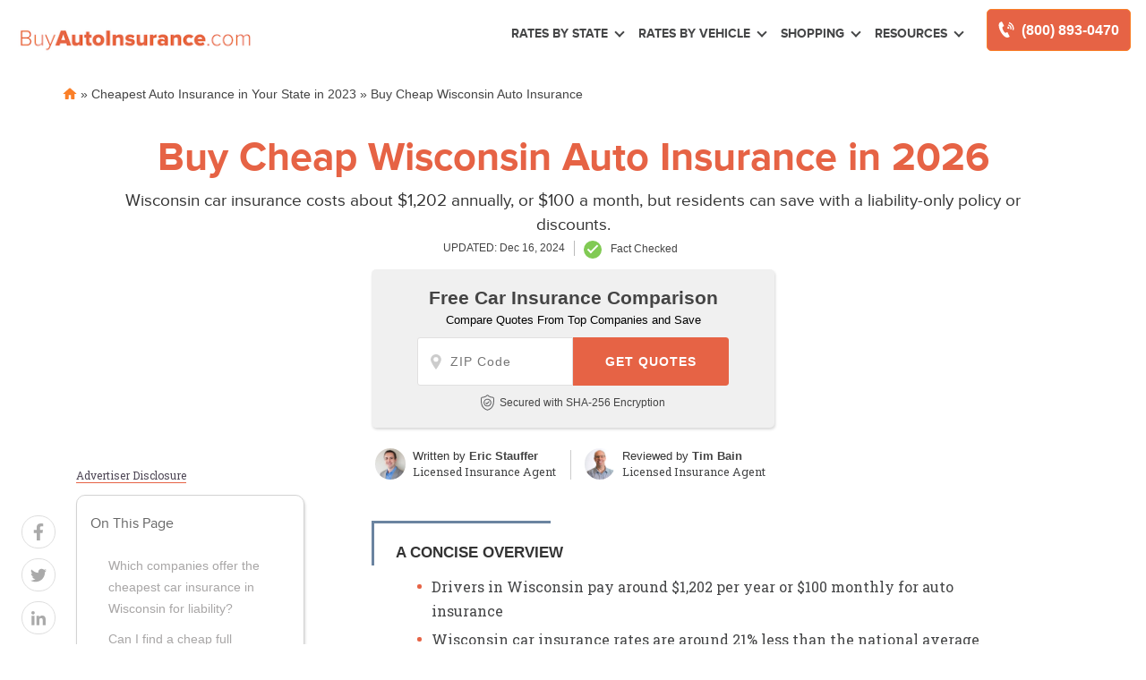

--- FILE ---
content_type: text/html; charset=UTF-8
request_url: https://www.buyautoinsurance.com/cheapest-car-insurance-in-wisconsin/
body_size: 42902
content:
<!doctype html>
<html dir="ltr" lang="en-US" prefix="og: https://ogp.me/ns#">
<head><meta charset="UTF-8"><script>if(navigator.userAgent.match(/MSIE|Internet Explorer/i)||navigator.userAgent.match(/Trident\/7\..*?rv:11/i)){var href=document.location.href;if(!href.match(/[?&]nowprocket/)){if(href.indexOf("?")==-1){if(href.indexOf("#")==-1){document.location.href=href+"?nowprocket=1"}else{document.location.href=href.replace("#","?nowprocket=1#")}}else{if(href.indexOf("#")==-1){document.location.href=href+"&nowprocket=1"}else{document.location.href=href.replace("#","&nowprocket=1#")}}}}</script><script>(()=>{class RocketLazyLoadScripts{constructor(){this.v="2.0.2",this.userEvents=["keydown","keyup","mousedown","mouseup","mousemove","mouseover","mouseenter","mouseout","mouseleave","touchmove","touchstart","touchend","touchcancel","wheel","click","dblclick","input","visibilitychange"],this.attributeEvents=["onblur","onclick","oncontextmenu","ondblclick","onfocus","onmousedown","onmouseenter","onmouseleave","onmousemove","onmouseout","onmouseover","onmouseup","onmousewheel","onscroll","onsubmit"]}async t(){this.i(),this.o(),/iP(ad|hone)/.test(navigator.userAgent)&&this.h(),this.u(),this.l(this),this.m(),this.k(this),this.p(this),this._(),await Promise.all([this.R(),this.L()]),this.lastBreath=Date.now(),this.S(this),this.P(),this.D(),this.O(),this.M(),await this.C(this.delayedScripts.normal),await this.C(this.delayedScripts.defer),await this.C(this.delayedScripts.async),this.T("domReady"),await this.F(),await this.j(),await this.I(),this.T("windowLoad"),await this.A(),window.dispatchEvent(new Event("rocket-allScriptsLoaded")),this.everythingLoaded=!0,this.lastTouchEnd&&await new Promise((t=>setTimeout(t,500-Date.now()+this.lastTouchEnd))),this.H(),this.T("all"),this.U(),this.W()}i(){this.CSPIssue=sessionStorage.getItem("rocketCSPIssue"),document.addEventListener("securitypolicyviolation",(t=>{this.CSPIssue||"script-src-elem"!==t.violatedDirective||"data"!==t.blockedURI||(this.CSPIssue=!0,sessionStorage.setItem("rocketCSPIssue",!0))}),{isRocket:!0})}o(){window.addEventListener("pageshow",(t=>{this.persisted=t.persisted,this.realWindowLoadedFired=!0}),{isRocket:!0}),window.addEventListener("pagehide",(()=>{this.onFirstUserAction=null}),{isRocket:!0})}h(){let t;function e(e){t=e}window.addEventListener("touchstart",e,{isRocket:!0}),window.addEventListener("touchend",(function i(o){Math.abs(o.changedTouches[0].pageX-t.changedTouches[0].pageX)<10&&Math.abs(o.changedTouches[0].pageY-t.changedTouches[0].pageY)<10&&o.timeStamp-t.timeStamp<200&&(o.target.dispatchEvent(new PointerEvent("click",{target:o.target,bubbles:!0,cancelable:!0})),event.preventDefault(),window.removeEventListener("touchstart",e,{isRocket:!0}),window.removeEventListener("touchend",i,{isRocket:!0}))}),{isRocket:!0})}q(t){this.userActionTriggered||("mousemove"!==t.type||this.firstMousemoveIgnored?"keyup"===t.type||"mouseover"===t.type||"mouseout"===t.type||(this.userActionTriggered=!0,this.onFirstUserAction&&this.onFirstUserAction()):this.firstMousemoveIgnored=!0),"click"===t.type&&t.preventDefault(),this.savedUserEvents.length>0&&(t.stopPropagation(),t.stopImmediatePropagation()),"touchstart"===this.lastEvent&&"touchend"===t.type&&(this.lastTouchEnd=Date.now()),"click"===t.type&&(this.lastTouchEnd=0),this.lastEvent=t.type,this.savedUserEvents.push(t)}u(){this.savedUserEvents=[],this.userEventHandler=this.q.bind(this),this.userEvents.forEach((t=>window.addEventListener(t,this.userEventHandler,{passive:!1,isRocket:!0})))}U(){this.userEvents.forEach((t=>window.removeEventListener(t,this.userEventHandler,{passive:!1,isRocket:!0}))),this.savedUserEvents.forEach((t=>{t.target.dispatchEvent(new window[t.constructor.name](t.type,t))}))}m(){this.eventsMutationObserver=new MutationObserver((t=>{const e="return false";for(const i of t){if("attributes"===i.type){const t=i.target.getAttribute(i.attributeName);t&&t!==e&&(i.target.setAttribute("data-rocket-"+i.attributeName,t),i.target.setAttribute(i.attributeName,e))}"childList"===i.type&&i.addedNodes.forEach((t=>{if(t.nodeType===Node.ELEMENT_NODE)for(const i of t.attributes)this.attributeEvents.includes(i.name)&&i.value&&""!==i.value&&(t.setAttribute("data-rocket-"+i.name,i.value),t.setAttribute(i.name,e))}))}})),this.eventsMutationObserver.observe(document,{subtree:!0,childList:!0,attributeFilter:this.attributeEvents})}H(){this.eventsMutationObserver.disconnect(),this.attributeEvents.forEach((t=>{document.querySelectorAll("[data-rocket-"+t+"]").forEach((e=>{e.setAttribute(t,e.getAttribute("data-rocket-"+t)),e.removeAttribute("data-rocket-"+t)}))}))}k(t){Object.defineProperty(HTMLElement.prototype,"onclick",{get(){return this.rocketonclick},set(e){this.rocketonclick=e,this.setAttribute(t.everythingLoaded?"onclick":"data-rocket-onclick","this.rocketonclick(event)")}})}S(t){function e(e,i){let o=e[i];e[i]=null,Object.defineProperty(e,i,{get:()=>o,set(s){t.everythingLoaded?o=s:e["rocket"+i]=o=s}})}e(document,"onreadystatechange"),e(window,"onload"),e(window,"onpageshow");try{Object.defineProperty(document,"readyState",{get:()=>t.rocketReadyState,set(e){t.rocketReadyState=e},configurable:!0}),document.readyState="loading"}catch(t){console.log("WPRocket DJE readyState conflict, bypassing")}}l(t){this.originalAddEventListener=EventTarget.prototype.addEventListener,this.originalRemoveEventListener=EventTarget.prototype.removeEventListener,this.savedEventListeners=[],EventTarget.prototype.addEventListener=function(e,i,o){o&&o.isRocket||!t.B(e,this)&&!t.userEvents.includes(e)||t.B(e,this)&&!t.userActionTriggered||e.startsWith("rocket-")?t.originalAddEventListener.call(this,e,i,o):t.savedEventListeners.push({target:this,remove:!1,type:e,func:i,options:o})},EventTarget.prototype.removeEventListener=function(e,i,o){o&&o.isRocket||!t.B(e,this)&&!t.userEvents.includes(e)||t.B(e,this)&&!t.userActionTriggered||e.startsWith("rocket-")?t.originalRemoveEventListener.call(this,e,i,o):t.savedEventListeners.push({target:this,remove:!0,type:e,func:i,options:o})}}T(t){"all"===t&&(EventTarget.prototype.addEventListener=this.originalAddEventListener,EventTarget.prototype.removeEventListener=this.originalRemoveEventListener),this.savedEventListeners=this.savedEventListeners.filter((e=>{let i=e.type,o=e.target||window;return"domReady"===t&&"DOMContentLoaded"!==i&&"readystatechange"!==i||("windowLoad"===t&&"load"!==i&&"readystatechange"!==i&&"pageshow"!==i||(this.B(i,o)&&(i="rocket-"+i),e.remove?o.removeEventListener(i,e.func,e.options):o.addEventListener(i,e.func,e.options),!1))}))}p(t){let e;function i(e){return t.everythingLoaded?e:e.split(" ").map((t=>"load"===t||t.startsWith("load.")?"rocket-jquery-load":t)).join(" ")}function o(o){function s(e){const s=o.fn[e];o.fn[e]=o.fn.init.prototype[e]=function(){return this[0]===window&&t.userActionTriggered&&("string"==typeof arguments[0]||arguments[0]instanceof String?arguments[0]=i(arguments[0]):"object"==typeof arguments[0]&&Object.keys(arguments[0]).forEach((t=>{const e=arguments[0][t];delete arguments[0][t],arguments[0][i(t)]=e}))),s.apply(this,arguments),this}}if(o&&o.fn&&!t.allJQueries.includes(o)){const e={DOMContentLoaded:[],"rocket-DOMContentLoaded":[]};for(const t in e)document.addEventListener(t,(()=>{e[t].forEach((t=>t()))}),{isRocket:!0});o.fn.ready=o.fn.init.prototype.ready=function(i){function s(){parseInt(o.fn.jquery)>2?setTimeout((()=>i.bind(document)(o))):i.bind(document)(o)}return t.realDomReadyFired?!t.userActionTriggered||t.fauxDomReadyFired?s():e["rocket-DOMContentLoaded"].push(s):e.DOMContentLoaded.push(s),o([])},s("on"),s("one"),s("off"),t.allJQueries.push(o)}e=o}t.allJQueries=[],o(window.jQuery),Object.defineProperty(window,"jQuery",{get:()=>e,set(t){o(t)}})}P(){const t=new Map;document.write=document.writeln=function(e){const i=document.currentScript,o=document.createRange(),s=i.parentElement;let n=t.get(i);void 0===n&&(n=i.nextSibling,t.set(i,n));const a=document.createDocumentFragment();o.setStart(a,0),a.appendChild(o.createContextualFragment(e)),s.insertBefore(a,n)}}async R(){return new Promise((t=>{this.userActionTriggered?t():this.onFirstUserAction=t}))}async L(){return new Promise((t=>{document.addEventListener("DOMContentLoaded",(()=>{this.realDomReadyFired=!0,t()}),{isRocket:!0})}))}async I(){return this.realWindowLoadedFired?Promise.resolve():new Promise((t=>{window.addEventListener("load",t,{isRocket:!0})}))}M(){this.pendingScripts=[];this.scriptsMutationObserver=new MutationObserver((t=>{for(const e of t)e.addedNodes.forEach((t=>{"SCRIPT"!==t.tagName||t.noModule||t.isWPRocket||this.pendingScripts.push({script:t,promise:new Promise((e=>{const i=()=>{const i=this.pendingScripts.findIndex((e=>e.script===t));i>=0&&this.pendingScripts.splice(i,1),e()};t.addEventListener("load",i,{isRocket:!0}),t.addEventListener("error",i,{isRocket:!0}),setTimeout(i,1e3)}))})}))})),this.scriptsMutationObserver.observe(document,{childList:!0,subtree:!0})}async j(){await this.J(),this.pendingScripts.length?(await this.pendingScripts[0].promise,await this.j()):this.scriptsMutationObserver.disconnect()}D(){this.delayedScripts={normal:[],async:[],defer:[]},document.querySelectorAll("script[type$=rocketlazyloadscript]").forEach((t=>{t.hasAttribute("data-rocket-src")?t.hasAttribute("async")&&!1!==t.async?this.delayedScripts.async.push(t):t.hasAttribute("defer")&&!1!==t.defer||"module"===t.getAttribute("data-rocket-type")?this.delayedScripts.defer.push(t):this.delayedScripts.normal.push(t):this.delayedScripts.normal.push(t)}))}async _(){await this.L();let t=[];document.querySelectorAll("script[type$=rocketlazyloadscript][data-rocket-src]").forEach((e=>{let i=e.getAttribute("data-rocket-src");if(i&&!i.startsWith("data:")){i.startsWith("//")&&(i=location.protocol+i);try{const o=new URL(i).origin;o!==location.origin&&t.push({src:o,crossOrigin:e.crossOrigin||"module"===e.getAttribute("data-rocket-type")})}catch(t){}}})),t=[...new Map(t.map((t=>[JSON.stringify(t),t]))).values()],this.N(t,"preconnect")}async $(t){if(await this.G(),!0!==t.noModule||!("noModule"in HTMLScriptElement.prototype))return new Promise((e=>{let i;function o(){(i||t).setAttribute("data-rocket-status","executed"),e()}try{if(navigator.userAgent.includes("Firefox/")||""===navigator.vendor||this.CSPIssue)i=document.createElement("script"),[...t.attributes].forEach((t=>{let e=t.nodeName;"type"!==e&&("data-rocket-type"===e&&(e="type"),"data-rocket-src"===e&&(e="src"),i.setAttribute(e,t.nodeValue))})),t.text&&(i.text=t.text),t.nonce&&(i.nonce=t.nonce),i.hasAttribute("src")?(i.addEventListener("load",o,{isRocket:!0}),i.addEventListener("error",(()=>{i.setAttribute("data-rocket-status","failed-network"),e()}),{isRocket:!0}),setTimeout((()=>{i.isConnected||e()}),1)):(i.text=t.text,o()),i.isWPRocket=!0,t.parentNode.replaceChild(i,t);else{const i=t.getAttribute("data-rocket-type"),s=t.getAttribute("data-rocket-src");i?(t.type=i,t.removeAttribute("data-rocket-type")):t.removeAttribute("type"),t.addEventListener("load",o,{isRocket:!0}),t.addEventListener("error",(i=>{this.CSPIssue&&i.target.src.startsWith("data:")?(console.log("WPRocket: CSP fallback activated"),t.removeAttribute("src"),this.$(t).then(e)):(t.setAttribute("data-rocket-status","failed-network"),e())}),{isRocket:!0}),s?(t.fetchPriority="high",t.removeAttribute("data-rocket-src"),t.src=s):t.src="data:text/javascript;base64,"+window.btoa(unescape(encodeURIComponent(t.text)))}}catch(i){t.setAttribute("data-rocket-status","failed-transform"),e()}}));t.setAttribute("data-rocket-status","skipped")}async C(t){const e=t.shift();return e?(e.isConnected&&await this.$(e),this.C(t)):Promise.resolve()}O(){this.N([...this.delayedScripts.normal,...this.delayedScripts.defer,...this.delayedScripts.async],"preload")}N(t,e){this.trash=this.trash||[];let i=!0;var o=document.createDocumentFragment();t.forEach((t=>{const s=t.getAttribute&&t.getAttribute("data-rocket-src")||t.src;if(s&&!s.startsWith("data:")){const n=document.createElement("link");n.href=s,n.rel=e,"preconnect"!==e&&(n.as="script",n.fetchPriority=i?"high":"low"),t.getAttribute&&"module"===t.getAttribute("data-rocket-type")&&(n.crossOrigin=!0),t.crossOrigin&&(n.crossOrigin=t.crossOrigin),t.integrity&&(n.integrity=t.integrity),t.nonce&&(n.nonce=t.nonce),o.appendChild(n),this.trash.push(n),i=!1}})),document.head.appendChild(o)}W(){this.trash.forEach((t=>t.remove()))}async F(){try{document.readyState="interactive"}catch(t){}this.fauxDomReadyFired=!0;try{await this.G(),document.dispatchEvent(new Event("rocket-readystatechange")),await this.G(),document.rocketonreadystatechange&&document.rocketonreadystatechange(),await this.G(),document.dispatchEvent(new Event("rocket-DOMContentLoaded")),await this.G(),window.dispatchEvent(new Event("rocket-DOMContentLoaded"))}catch(t){console.error(t)}}async A(){try{document.readyState="complete"}catch(t){}try{await this.G(),document.dispatchEvent(new Event("rocket-readystatechange")),await this.G(),document.rocketonreadystatechange&&document.rocketonreadystatechange(),await this.G(),window.dispatchEvent(new Event("rocket-load")),await this.G(),window.rocketonload&&window.rocketonload(),await this.G(),this.allJQueries.forEach((t=>t(window).trigger("rocket-jquery-load"))),await this.G();const t=new Event("rocket-pageshow");t.persisted=this.persisted,window.dispatchEvent(t),await this.G(),window.rocketonpageshow&&window.rocketonpageshow({persisted:this.persisted})}catch(t){console.error(t)}}async G(){Date.now()-this.lastBreath>45&&(await this.J(),this.lastBreath=Date.now())}async J(){return document.hidden?new Promise((t=>setTimeout(t))):new Promise((t=>requestAnimationFrame(t)))}B(t,e){return e===document&&"readystatechange"===t||(e===document&&"DOMContentLoaded"===t||(e===window&&"DOMContentLoaded"===t||(e===window&&"load"===t||e===window&&"pageshow"===t)))}static run(){(new RocketLazyLoadScripts).t()}}RocketLazyLoadScripts.run()})();</script>
	
	<meta name="viewport" content="width=device-width, initial-scale=1">
	<link rel="profile" href="https://gmpg.org/xfn/11">

	<title>Buy Cheap Wisconsin Auto Insurance in 2026 | BuyAutoInsurance.com</title><link rel="preload" data-rocket-preload as="style" href="https://fonts.googleapis.com/css?family=Roboto%20Slab%7CMontserrat&#038;display=swap" /><style id="" media="print" onload="this.media='all'">/* cyrillic-ext */
@font-face {
  font-family: 'Montserrat';
  font-style: normal;
  font-weight: 400;
  font-display: swap;
  src: url(/fonts.gstatic.com/s/montserrat/v31/JTUHjIg1_i6t8kCHKm4532VJOt5-QNFgpCtr6Hw0aXp-p7K4KLjztg.woff2) format('woff2');
  unicode-range: U+0460-052F, U+1C80-1C8A, U+20B4, U+2DE0-2DFF, U+A640-A69F, U+FE2E-FE2F;
}
/* cyrillic */
@font-face {
  font-family: 'Montserrat';
  font-style: normal;
  font-weight: 400;
  font-display: swap;
  src: url(/fonts.gstatic.com/s/montserrat/v31/JTUHjIg1_i6t8kCHKm4532VJOt5-QNFgpCtr6Hw9aXp-p7K4KLjztg.woff2) format('woff2');
  unicode-range: U+0301, U+0400-045F, U+0490-0491, U+04B0-04B1, U+2116;
}
/* vietnamese */
@font-face {
  font-family: 'Montserrat';
  font-style: normal;
  font-weight: 400;
  font-display: swap;
  src: url(/fonts.gstatic.com/s/montserrat/v31/JTUHjIg1_i6t8kCHKm4532VJOt5-QNFgpCtr6Hw2aXp-p7K4KLjztg.woff2) format('woff2');
  unicode-range: U+0102-0103, U+0110-0111, U+0128-0129, U+0168-0169, U+01A0-01A1, U+01AF-01B0, U+0300-0301, U+0303-0304, U+0308-0309, U+0323, U+0329, U+1EA0-1EF9, U+20AB;
}
/* latin-ext */
@font-face {
  font-family: 'Montserrat';
  font-style: normal;
  font-weight: 400;
  font-display: swap;
  src: url(/fonts.gstatic.com/s/montserrat/v31/JTUHjIg1_i6t8kCHKm4532VJOt5-QNFgpCtr6Hw3aXp-p7K4KLjztg.woff2) format('woff2');
  unicode-range: U+0100-02BA, U+02BD-02C5, U+02C7-02CC, U+02CE-02D7, U+02DD-02FF, U+0304, U+0308, U+0329, U+1D00-1DBF, U+1E00-1E9F, U+1EF2-1EFF, U+2020, U+20A0-20AB, U+20AD-20C0, U+2113, U+2C60-2C7F, U+A720-A7FF;
}
/* latin */
@font-face {
  font-family: 'Montserrat';
  font-style: normal;
  font-weight: 400;
  font-display: swap;
  src: url(/fonts.gstatic.com/s/montserrat/v31/JTUHjIg1_i6t8kCHKm4532VJOt5-QNFgpCtr6Hw5aXp-p7K4KLg.woff2) format('woff2');
  unicode-range: U+0000-00FF, U+0131, U+0152-0153, U+02BB-02BC, U+02C6, U+02DA, U+02DC, U+0304, U+0308, U+0329, U+2000-206F, U+20AC, U+2122, U+2191, U+2193, U+2212, U+2215, U+FEFF, U+FFFD;
}
/* cyrillic-ext */
@font-face {
  font-family: 'Roboto Slab';
  font-style: normal;
  font-weight: 400;
  font-display: swap;
  src: url(/fonts.gstatic.com/s/robotoslab/v36/BngbUXZYTXPIvIBgJJSb6s3BzlRRfKOFbvjojISmYmRjV9Su1caiTVo.woff2) format('woff2');
  unicode-range: U+0460-052F, U+1C80-1C8A, U+20B4, U+2DE0-2DFF, U+A640-A69F, U+FE2E-FE2F;
}
/* cyrillic */
@font-face {
  font-family: 'Roboto Slab';
  font-style: normal;
  font-weight: 400;
  font-display: swap;
  src: url(/fonts.gstatic.com/s/robotoslab/v36/BngbUXZYTXPIvIBgJJSb6s3BzlRRfKOFbvjojISma2RjV9Su1caiTVo.woff2) format('woff2');
  unicode-range: U+0301, U+0400-045F, U+0490-0491, U+04B0-04B1, U+2116;
}
/* greek-ext */
@font-face {
  font-family: 'Roboto Slab';
  font-style: normal;
  font-weight: 400;
  font-display: swap;
  src: url(/fonts.gstatic.com/s/robotoslab/v36/BngbUXZYTXPIvIBgJJSb6s3BzlRRfKOFbvjojISmY2RjV9Su1caiTVo.woff2) format('woff2');
  unicode-range: U+1F00-1FFF;
}
/* greek */
@font-face {
  font-family: 'Roboto Slab';
  font-style: normal;
  font-weight: 400;
  font-display: swap;
  src: url(/fonts.gstatic.com/s/robotoslab/v36/BngbUXZYTXPIvIBgJJSb6s3BzlRRfKOFbvjojISmbGRjV9Su1caiTVo.woff2) format('woff2');
  unicode-range: U+0370-0377, U+037A-037F, U+0384-038A, U+038C, U+038E-03A1, U+03A3-03FF;
}
/* vietnamese */
@font-face {
  font-family: 'Roboto Slab';
  font-style: normal;
  font-weight: 400;
  font-display: swap;
  src: url(/fonts.gstatic.com/s/robotoslab/v36/BngbUXZYTXPIvIBgJJSb6s3BzlRRfKOFbvjojISmYGRjV9Su1caiTVo.woff2) format('woff2');
  unicode-range: U+0102-0103, U+0110-0111, U+0128-0129, U+0168-0169, U+01A0-01A1, U+01AF-01B0, U+0300-0301, U+0303-0304, U+0308-0309, U+0323, U+0329, U+1EA0-1EF9, U+20AB;
}
/* latin-ext */
@font-face {
  font-family: 'Roboto Slab';
  font-style: normal;
  font-weight: 400;
  font-display: swap;
  src: url(/fonts.gstatic.com/s/robotoslab/v36/BngbUXZYTXPIvIBgJJSb6s3BzlRRfKOFbvjojISmYWRjV9Su1caiTVo.woff2) format('woff2');
  unicode-range: U+0100-02BA, U+02BD-02C5, U+02C7-02CC, U+02CE-02D7, U+02DD-02FF, U+0304, U+0308, U+0329, U+1D00-1DBF, U+1E00-1E9F, U+1EF2-1EFF, U+2020, U+20A0-20AB, U+20AD-20C0, U+2113, U+2C60-2C7F, U+A720-A7FF;
}
/* latin */
@font-face {
  font-family: 'Roboto Slab';
  font-style: normal;
  font-weight: 400;
  font-display: swap;
  src: url(/fonts.gstatic.com/s/robotoslab/v36/BngbUXZYTXPIvIBgJJSb6s3BzlRRfKOFbvjojISmb2RjV9Su1cai.woff2) format('woff2');
  unicode-range: U+0000-00FF, U+0131, U+0152-0153, U+02BB-02BC, U+02C6, U+02DA, U+02DC, U+0304, U+0308, U+0329, U+2000-206F, U+20AC, U+2122, U+2191, U+2193, U+2212, U+2215, U+FEFF, U+FFFD;
}
</style><noscript><link rel="stylesheet" href="https://fonts.googleapis.com/css?family=Roboto%20Slab%7CMontserrat&#038;display=swap" /></noscript>
	<style>img:is([sizes="auto" i], [sizes^="auto," i]) { contain-intrinsic-size: 3000px 1500px }</style>
	
		<!-- All in One SEO Pro 4.8.6 - aioseo.com -->
	<meta name="description" content="Wisconsin residents pay 21% less for car insurance than the national average. Learn how to get the best Wisconsin auto insurance for your needs." />
	<meta name="robots" content="max-snippet:-1, max-image-preview:large, max-video-preview:-1" />
	<meta name="author" content="Meggan McCain"/>
	<link rel="canonical" href="https://www.buyautoinsurance.com/cheapest-car-insurance-in-wisconsin/" />
	<meta name="generator" content="All in One SEO Pro (AIOSEO) 4.8.6" />
		<meta property="og:locale" content="en_US" />
		<meta property="og:site_name" content="BuyAutoInsurance.com | Compare prices and buy auto insurance online." />
		<meta property="og:type" content="article" />
		<meta property="og:title" content="Buy Cheap Wisconsin Auto Insurance in 2026 | BuyAutoInsurance.com" />
		<meta property="og:description" content="Wisconsin residents pay 21% less for car insurance than the national average. Learn how to get the best Wisconsin auto insurance for your needs." />
		<meta property="og:url" content="https://www.buyautoinsurance.com/cheapest-car-insurance-in-wisconsin/" />
		<meta property="og:image" content="https://www.buyautoinsurance.com/wp-content/uploads/2021/04/bai-site-logo.png" />
		<meta property="og:image:secure_url" content="https://www.buyautoinsurance.com/wp-content/uploads/2021/04/bai-site-logo.png" />
		<meta property="article:published_time" content="2022-10-26T21:10:26+00:00" />
		<meta property="article:modified_time" content="2024-12-16T18:24:28+00:00" />
		<script type="application/ld+json" class="aioseo-schema">
			{"@context":"https:\/\/schema.org","@graph":[{"@type":"Article","@id":"https:\/\/www.buyautoinsurance.com\/cheapest-car-insurance-in-wisconsin\/#article","name":"Buy Cheap Wisconsin Auto Insurance in 2026 | BuyAutoInsurance.com","headline":"Buy Cheap Wisconsin Auto Insurance in 2026","author":{"@id":"https:\/\/www.buyautoinsurance.com\/author\/meggan-mccain360quoteteam-com\/#author"},"publisher":{"@id":"https:\/\/www.buyautoinsurance.com\/#organization"},"image":{"@type":"ImageObject","url":"https:\/\/www.buyautoinsurance.com\/wp-content\/uploads\/2020\/12\/95f8c6e5-screen-shot-2020-12-04-at-1.26.47-pm.png","@id":"https:\/\/www.buyautoinsurance.com\/#articleImage","width":732,"height":142,"caption":"BuyAutoInsurance.com"},"datePublished":"2022-10-26T14:10:26-07:00","dateModified":"2024-12-16T11:24:28-07:00","inLanguage":"en-US","mainEntityOfPage":{"@id":"https:\/\/www.buyautoinsurance.com\/cheapest-car-insurance-in-wisconsin\/#webpage"},"isPartOf":{"@id":"https:\/\/www.buyautoinsurance.com\/cheapest-car-insurance-in-wisconsin\/#webpage"},"articleSection":"Cheap Auto Insurance in Wisconsin"},{"@type":"BreadcrumbList","@id":"https:\/\/www.buyautoinsurance.com\/cheapest-car-insurance-in-wisconsin\/#breadcrumblist","itemListElement":[{"@type":"ListItem","@id":"https:\/\/www.buyautoinsurance.com#listItem","position":1,"name":"Home","item":"https:\/\/www.buyautoinsurance.com","nextItem":{"@type":"ListItem","@id":"https:\/\/www.buyautoinsurance.com\/auto-insurance-by-state\/#listItem","name":"Cheapest Auto Insurance in Your State in 2023"}},{"@type":"ListItem","@id":"https:\/\/www.buyautoinsurance.com\/auto-insurance-by-state\/#listItem","position":2,"name":"Cheapest Auto Insurance in Your State in 2023","item":"https:\/\/www.buyautoinsurance.com\/auto-insurance-by-state\/","nextItem":{"@type":"ListItem","@id":"https:\/\/www.buyautoinsurance.com\/?post_type=states&p=129#listItem","name":"Buy Cheap Wisconsin Auto Insurance"},"previousItem":{"@type":"ListItem","@id":"https:\/\/www.buyautoinsurance.com#listItem","name":"Home"}},{"@type":"ListItem","@id":"https:\/\/www.buyautoinsurance.com\/?post_type=states&p=129#listItem","position":3,"name":"Buy Cheap Wisconsin Auto Insurance","previousItem":{"@type":"ListItem","@id":"https:\/\/www.buyautoinsurance.com\/auto-insurance-by-state\/#listItem","name":"Cheapest Auto Insurance in Your State in 2023"}}]},{"@type":"Organization","@id":"https:\/\/www.buyautoinsurance.com\/#organization","name":"BuyAutoInsurance.com","description":"Compare prices and buy auto insurance online.","url":"https:\/\/www.buyautoinsurance.com\/","telephone":"+18889012784","logo":{"@type":"ImageObject","url":"https:\/\/www.buyautoinsurance.com\/wp-content\/uploads\/2020\/12\/95f8c6e5-screen-shot-2020-12-04-at-1.26.47-pm.png","@id":"https:\/\/www.buyautoinsurance.com\/cheapest-car-insurance-in-wisconsin\/#organizationLogo","width":732,"height":142,"caption":"BuyAutoInsurance.com"},"image":{"@id":"https:\/\/www.buyautoinsurance.com\/cheapest-car-insurance-in-wisconsin\/#organizationLogo"},"sameAs":["https:\/\/twitter.com\/BuyAutoInsure","https:\/\/www.instagram.com\/buyautoinsurance\/"]},{"@type":"Person","@id":"https:\/\/www.buyautoinsurance.com\/author\/meggan-mccain360quoteteam-com\/#author","url":"https:\/\/www.buyautoinsurance.com\/author\/meggan-mccain360quoteteam-com\/","name":"Meggan McCain","image":{"@type":"ImageObject","@id":"https:\/\/www.buyautoinsurance.com\/cheapest-car-insurance-in-wisconsin\/#authorImage","url":"https:\/\/secure.gravatar.com\/avatar\/befc3b6522a14ffc33e6df323a817d66600781d41105b18405f1671487e1cf73?s=96&d=mm&r=g","width":96,"height":96,"caption":"Meggan McCain"}},{"@type":"WebPage","@id":"https:\/\/www.buyautoinsurance.com\/cheapest-car-insurance-in-wisconsin\/#webpage","url":"https:\/\/www.buyautoinsurance.com\/cheapest-car-insurance-in-wisconsin\/","name":"Buy Cheap Wisconsin Auto Insurance in 2026 | BuyAutoInsurance.com","description":"Wisconsin residents pay 21% less for car insurance than the national average. Learn how to get the best Wisconsin auto insurance for your needs.","inLanguage":"en-US","isPartOf":{"@id":"https:\/\/www.buyautoinsurance.com\/#website"},"breadcrumb":{"@id":"https:\/\/www.buyautoinsurance.com\/cheapest-car-insurance-in-wisconsin\/#breadcrumblist"},"author":{"@id":"https:\/\/www.buyautoinsurance.com\/author\/meggan-mccain360quoteteam-com\/#author"},"creator":{"@id":"https:\/\/www.buyautoinsurance.com\/author\/meggan-mccain360quoteteam-com\/#author"},"datePublished":"2022-10-26T14:10:26-07:00","dateModified":"2024-12-16T11:24:28-07:00"},{"@type":"WebSite","@id":"https:\/\/www.buyautoinsurance.com\/#website","url":"https:\/\/www.buyautoinsurance.com\/","name":"BuyAutoInsurance.com","description":"Compare prices and buy auto insurance online.","inLanguage":"en-US","publisher":{"@id":"https:\/\/www.buyautoinsurance.com\/#organization"}}]}
		</script>
		<!-- All in One SEO Pro -->

<link rel='dns-prefetch' href='//www.google.com' />
<link rel='dns-prefetch' href='//ajax.googleapis.com' />
<link rel='dns-prefetch' href='//cdnjs.cloudflare.com' />
<link rel='dns-prefetch' href='//fonts.googleapis.com' />
<link href='https://fonts.gstatic.com' crossorigin rel='preconnect' />
<link rel="alternate" type="application/rss+xml" title="BuyAutoInsurance.com &raquo; Feed" href="https://www.buyautoinsurance.com/feed/" />
<link rel="alternate" type="application/rss+xml" title="BuyAutoInsurance.com &raquo; Comments Feed" href="https://www.buyautoinsurance.com/comments/feed/" />
<style id='classic-theme-styles-inline-css'>
/*! This file is auto-generated */
.wp-block-button__link{color:#fff;background-color:#32373c;border-radius:9999px;box-shadow:none;text-decoration:none;padding:calc(.667em + 2px) calc(1.333em + 2px);font-size:1.125em}.wp-block-file__button{background:#32373c;color:#fff;text-decoration:none}
</style>
<style id='global-styles-inline-css'>
:root{--wp--preset--aspect-ratio--square: 1;--wp--preset--aspect-ratio--4-3: 4/3;--wp--preset--aspect-ratio--3-4: 3/4;--wp--preset--aspect-ratio--3-2: 3/2;--wp--preset--aspect-ratio--2-3: 2/3;--wp--preset--aspect-ratio--16-9: 16/9;--wp--preset--aspect-ratio--9-16: 9/16;--wp--preset--color--black: #000000;--wp--preset--color--cyan-bluish-gray: #abb8c3;--wp--preset--color--white: #ffffff;--wp--preset--color--pale-pink: #f78da7;--wp--preset--color--vivid-red: #cf2e2e;--wp--preset--color--luminous-vivid-orange: #ff6900;--wp--preset--color--luminous-vivid-amber: #fcb900;--wp--preset--color--light-green-cyan: #7bdcb5;--wp--preset--color--vivid-green-cyan: #00d084;--wp--preset--color--pale-cyan-blue: #8ed1fc;--wp--preset--color--vivid-cyan-blue: #0693e3;--wp--preset--color--vivid-purple: #9b51e0;--wp--preset--gradient--vivid-cyan-blue-to-vivid-purple: linear-gradient(135deg,rgba(6,147,227,1) 0%,rgb(155,81,224) 100%);--wp--preset--gradient--light-green-cyan-to-vivid-green-cyan: linear-gradient(135deg,rgb(122,220,180) 0%,rgb(0,208,130) 100%);--wp--preset--gradient--luminous-vivid-amber-to-luminous-vivid-orange: linear-gradient(135deg,rgba(252,185,0,1) 0%,rgba(255,105,0,1) 100%);--wp--preset--gradient--luminous-vivid-orange-to-vivid-red: linear-gradient(135deg,rgba(255,105,0,1) 0%,rgb(207,46,46) 100%);--wp--preset--gradient--very-light-gray-to-cyan-bluish-gray: linear-gradient(135deg,rgb(238,238,238) 0%,rgb(169,184,195) 100%);--wp--preset--gradient--cool-to-warm-spectrum: linear-gradient(135deg,rgb(74,234,220) 0%,rgb(151,120,209) 20%,rgb(207,42,186) 40%,rgb(238,44,130) 60%,rgb(251,105,98) 80%,rgb(254,248,76) 100%);--wp--preset--gradient--blush-light-purple: linear-gradient(135deg,rgb(255,206,236) 0%,rgb(152,150,240) 100%);--wp--preset--gradient--blush-bordeaux: linear-gradient(135deg,rgb(254,205,165) 0%,rgb(254,45,45) 50%,rgb(107,0,62) 100%);--wp--preset--gradient--luminous-dusk: linear-gradient(135deg,rgb(255,203,112) 0%,rgb(199,81,192) 50%,rgb(65,88,208) 100%);--wp--preset--gradient--pale-ocean: linear-gradient(135deg,rgb(255,245,203) 0%,rgb(182,227,212) 50%,rgb(51,167,181) 100%);--wp--preset--gradient--electric-grass: linear-gradient(135deg,rgb(202,248,128) 0%,rgb(113,206,126) 100%);--wp--preset--gradient--midnight: linear-gradient(135deg,rgb(2,3,129) 0%,rgb(40,116,252) 100%);--wp--preset--font-size--small: 13px;--wp--preset--font-size--medium: 20px;--wp--preset--font-size--large: 36px;--wp--preset--font-size--x-large: 42px;--wp--preset--spacing--20: 0.44rem;--wp--preset--spacing--30: 0.67rem;--wp--preset--spacing--40: 1rem;--wp--preset--spacing--50: 1.5rem;--wp--preset--spacing--60: 2.25rem;--wp--preset--spacing--70: 3.38rem;--wp--preset--spacing--80: 5.06rem;--wp--preset--shadow--natural: 6px 6px 9px rgba(0, 0, 0, 0.2);--wp--preset--shadow--deep: 12px 12px 50px rgba(0, 0, 0, 0.4);--wp--preset--shadow--sharp: 6px 6px 0px rgba(0, 0, 0, 0.2);--wp--preset--shadow--outlined: 6px 6px 0px -3px rgba(255, 255, 255, 1), 6px 6px rgba(0, 0, 0, 1);--wp--preset--shadow--crisp: 6px 6px 0px rgba(0, 0, 0, 1);}:where(.is-layout-flex){gap: 0.5em;}:where(.is-layout-grid){gap: 0.5em;}body .is-layout-flex{display: flex;}.is-layout-flex{flex-wrap: wrap;align-items: center;}.is-layout-flex > :is(*, div){margin: 0;}body .is-layout-grid{display: grid;}.is-layout-grid > :is(*, div){margin: 0;}:where(.wp-block-columns.is-layout-flex){gap: 2em;}:where(.wp-block-columns.is-layout-grid){gap: 2em;}:where(.wp-block-post-template.is-layout-flex){gap: 1.25em;}:where(.wp-block-post-template.is-layout-grid){gap: 1.25em;}.has-black-color{color: var(--wp--preset--color--black) !important;}.has-cyan-bluish-gray-color{color: var(--wp--preset--color--cyan-bluish-gray) !important;}.has-white-color{color: var(--wp--preset--color--white) !important;}.has-pale-pink-color{color: var(--wp--preset--color--pale-pink) !important;}.has-vivid-red-color{color: var(--wp--preset--color--vivid-red) !important;}.has-luminous-vivid-orange-color{color: var(--wp--preset--color--luminous-vivid-orange) !important;}.has-luminous-vivid-amber-color{color: var(--wp--preset--color--luminous-vivid-amber) !important;}.has-light-green-cyan-color{color: var(--wp--preset--color--light-green-cyan) !important;}.has-vivid-green-cyan-color{color: var(--wp--preset--color--vivid-green-cyan) !important;}.has-pale-cyan-blue-color{color: var(--wp--preset--color--pale-cyan-blue) !important;}.has-vivid-cyan-blue-color{color: var(--wp--preset--color--vivid-cyan-blue) !important;}.has-vivid-purple-color{color: var(--wp--preset--color--vivid-purple) !important;}.has-black-background-color{background-color: var(--wp--preset--color--black) !important;}.has-cyan-bluish-gray-background-color{background-color: var(--wp--preset--color--cyan-bluish-gray) !important;}.has-white-background-color{background-color: var(--wp--preset--color--white) !important;}.has-pale-pink-background-color{background-color: var(--wp--preset--color--pale-pink) !important;}.has-vivid-red-background-color{background-color: var(--wp--preset--color--vivid-red) !important;}.has-luminous-vivid-orange-background-color{background-color: var(--wp--preset--color--luminous-vivid-orange) !important;}.has-luminous-vivid-amber-background-color{background-color: var(--wp--preset--color--luminous-vivid-amber) !important;}.has-light-green-cyan-background-color{background-color: var(--wp--preset--color--light-green-cyan) !important;}.has-vivid-green-cyan-background-color{background-color: var(--wp--preset--color--vivid-green-cyan) !important;}.has-pale-cyan-blue-background-color{background-color: var(--wp--preset--color--pale-cyan-blue) !important;}.has-vivid-cyan-blue-background-color{background-color: var(--wp--preset--color--vivid-cyan-blue) !important;}.has-vivid-purple-background-color{background-color: var(--wp--preset--color--vivid-purple) !important;}.has-black-border-color{border-color: var(--wp--preset--color--black) !important;}.has-cyan-bluish-gray-border-color{border-color: var(--wp--preset--color--cyan-bluish-gray) !important;}.has-white-border-color{border-color: var(--wp--preset--color--white) !important;}.has-pale-pink-border-color{border-color: var(--wp--preset--color--pale-pink) !important;}.has-vivid-red-border-color{border-color: var(--wp--preset--color--vivid-red) !important;}.has-luminous-vivid-orange-border-color{border-color: var(--wp--preset--color--luminous-vivid-orange) !important;}.has-luminous-vivid-amber-border-color{border-color: var(--wp--preset--color--luminous-vivid-amber) !important;}.has-light-green-cyan-border-color{border-color: var(--wp--preset--color--light-green-cyan) !important;}.has-vivid-green-cyan-border-color{border-color: var(--wp--preset--color--vivid-green-cyan) !important;}.has-pale-cyan-blue-border-color{border-color: var(--wp--preset--color--pale-cyan-blue) !important;}.has-vivid-cyan-blue-border-color{border-color: var(--wp--preset--color--vivid-cyan-blue) !important;}.has-vivid-purple-border-color{border-color: var(--wp--preset--color--vivid-purple) !important;}.has-vivid-cyan-blue-to-vivid-purple-gradient-background{background: var(--wp--preset--gradient--vivid-cyan-blue-to-vivid-purple) !important;}.has-light-green-cyan-to-vivid-green-cyan-gradient-background{background: var(--wp--preset--gradient--light-green-cyan-to-vivid-green-cyan) !important;}.has-luminous-vivid-amber-to-luminous-vivid-orange-gradient-background{background: var(--wp--preset--gradient--luminous-vivid-amber-to-luminous-vivid-orange) !important;}.has-luminous-vivid-orange-to-vivid-red-gradient-background{background: var(--wp--preset--gradient--luminous-vivid-orange-to-vivid-red) !important;}.has-very-light-gray-to-cyan-bluish-gray-gradient-background{background: var(--wp--preset--gradient--very-light-gray-to-cyan-bluish-gray) !important;}.has-cool-to-warm-spectrum-gradient-background{background: var(--wp--preset--gradient--cool-to-warm-spectrum) !important;}.has-blush-light-purple-gradient-background{background: var(--wp--preset--gradient--blush-light-purple) !important;}.has-blush-bordeaux-gradient-background{background: var(--wp--preset--gradient--blush-bordeaux) !important;}.has-luminous-dusk-gradient-background{background: var(--wp--preset--gradient--luminous-dusk) !important;}.has-pale-ocean-gradient-background{background: var(--wp--preset--gradient--pale-ocean) !important;}.has-electric-grass-gradient-background{background: var(--wp--preset--gradient--electric-grass) !important;}.has-midnight-gradient-background{background: var(--wp--preset--gradient--midnight) !important;}.has-small-font-size{font-size: var(--wp--preset--font-size--small) !important;}.has-medium-font-size{font-size: var(--wp--preset--font-size--medium) !important;}.has-large-font-size{font-size: var(--wp--preset--font-size--large) !important;}.has-x-large-font-size{font-size: var(--wp--preset--font-size--x-large) !important;}
:where(.wp-block-post-template.is-layout-flex){gap: 1.25em;}:where(.wp-block-post-template.is-layout-grid){gap: 1.25em;}
:where(.wp-block-columns.is-layout-flex){gap: 2em;}:where(.wp-block-columns.is-layout-grid){gap: 2em;}
:root :where(.wp-block-pullquote){font-size: 1.5em;line-height: 1.6;}
</style>
<link data-minify="1" rel='stylesheet' id='quotes-css' href='https://www.buyautoinsurance.com/wp-content/cache/min/1/wp-content/plugins/leads-master/assets/styles.css?ver=1763501066' media='all' />
<link data-minify="1" rel='stylesheet' id=' tlite-css' href='https://www.buyautoinsurance.com/wp-content/cache/min/1/wp-content/plugins/leads-master/assets/tlite.css?ver=1763501066' media='all' />
<link rel='stylesheet' id='ez-toc-css' href='https://www.buyautoinsurance.com/wp-content/plugins/easy-table-of-contents/assets/css/screen.min.css?ver=2.0.63' media='all' />
<link data-minify="1" rel='stylesheet' id='megamenu-css' href='https://www.buyautoinsurance.com/wp-content/cache/min/1/wp-content/uploads/maxmegamenu/style.css?ver=1763501066' media='all' />

<link data-minify="1" rel='stylesheet' id='buyautoinsurance-css' href='https://www.buyautoinsurance.com/wp-content/cache/min/1/wp-content/themes/buyautoinsurance/css/buyautoins.css?ver=1763501066' media='all' />
<link data-minify="1" rel='stylesheet' id='phoenix-style-css' href='https://www.buyautoinsurance.com/wp-content/cache/min/1/wp-content/themes/buyautoinsurance/style.css?ver=1763501066' media='all' />
<link rel='stylesheet' id='bootstrap-css' href='https://www.buyautoinsurance.com/wp-content/themes/phoenix/css/bootstrap.min.css?ver=3.4.1' media='all' />
<link data-minify="1" rel='stylesheet' id='phoenix-css' href='https://www.buyautoinsurance.com/wp-content/cache/min/1/wp-content/themes/phoenix/css/phoenix.css?ver=1763501066' media='all' />

<link data-minify="1" rel='stylesheet' id='tablepress-default-css' href='https://www.buyautoinsurance.com/wp-content/cache/min/1/wp-content/plugins/tablepress-premium/css/build/default.css?ver=1763501085' media='all' />
<link data-minify="1" rel='stylesheet' id='tablepress-datatables-buttons-css' href='https://www.buyautoinsurance.com/wp-content/cache/min/1/wp-content/plugins/tablepress-premium/modules/css/build/datatables.buttons.css?ver=1763501066' media='all' />
<link data-minify="1" rel='stylesheet' id='tablepress-datatables-columnfilterwidgets-css' href='https://www.buyautoinsurance.com/wp-content/cache/min/1/wp-content/plugins/tablepress-premium/modules/css/build/datatables.columnfilterwidgets.css?ver=1763501066' media='all' />
<link data-minify="1" rel='stylesheet' id='tablepress-datatables-fixedheader-css' href='https://www.buyautoinsurance.com/wp-content/cache/min/1/wp-content/plugins/tablepress-premium/modules/css/build/datatables.fixedheader.css?ver=1763501066' media='all' />
<link data-minify="1" rel='stylesheet' id='tablepress-datatables-fixedcolumns-css' href='https://www.buyautoinsurance.com/wp-content/cache/min/1/wp-content/plugins/tablepress-premium/modules/css/build/datatables.fixedcolumns.css?ver=1763501066' media='all' />
<link data-minify="1" rel='stylesheet' id='tablepress-datatables-scroll-buttons-css' href='https://www.buyautoinsurance.com/wp-content/cache/min/1/wp-content/plugins/tablepress-premium/modules/css/build/datatables.scroll-buttons.css?ver=1763501066' media='all' />
<link data-minify="1" rel='stylesheet' id='tablepress-datatables-serverside-processing-css' href='https://www.buyautoinsurance.com/wp-content/cache/min/1/wp-content/plugins/tablepress-premium/modules/css/build/datatables.serverside-processing.css?ver=1763501066' media='all' />
<link data-minify="1" rel='stylesheet' id='tablepress-responsive-tables-css' href='https://www.buyautoinsurance.com/wp-content/cache/min/1/wp-content/plugins/tablepress-premium/modules/css/build/responsive-tables.css?ver=1763501066' media='all' />
<script type="rocketlazyloadscript" data-rocket-src="https://www.google.com/jsapi?ver=6.8.3" id="child-chart-script-js"></script>
<link rel="https://api.w.org/" href="https://www.buyautoinsurance.com/wp-json/" /><link rel="alternate" title="JSON" type="application/json" href="https://www.buyautoinsurance.com/wp-json/wp/v2/posts/153369" /><link rel="EditURI" type="application/rsd+xml" title="RSD" href="https://www.buyautoinsurance.com/xmlrpc.php?rsd" />
<meta name="generator" content="WordPress 6.8.3" />
<link rel='shortlink' href='https://www.buyautoinsurance.com/?p=153369' />
<link rel="alternate" title="oEmbed (JSON)" type="application/json+oembed" href="https://www.buyautoinsurance.com/wp-json/oembed/1.0/embed?url=https%3A%2F%2Fwww.buyautoinsurance.com%2Fcheapest-car-insurance-in-wisconsin%2F" />
<link rel="alternate" title="oEmbed (XML)" type="text/xml+oembed" href="https://www.buyautoinsurance.com/wp-json/oembed/1.0/embed?url=https%3A%2F%2Fwww.buyautoinsurance.com%2Fcheapest-car-insurance-in-wisconsin%2F&#038;format=xml" />
      <script type="rocketlazyloadscript">
         var QUOTE_POPUP_TYPES = new Array();
                     QUOTE_POPUP_TYPES['auto'] = true;
         
         var QUOTE_NATIVE_TYPES = new Array();
                     QUOTE_NATIVE_TYPES['auto'] = true;
               </script>
              <script type="rocketlazyloadscript">
            window.phoenix = window.phoenix || [];
            phoenix.config = {
                lifeModalFormEnabled: 'false',
                                  tablePressShowAllBtn: 'true',
                  tablePressShowAllBtnRowFix: 'false',
                                pageCategory: 'Cheap Auto Insurance in Wisconsin',
            }
        </script>
        <script type="rocketlazyloadscript">(function(w,d,s,l,i){w[l]=w[l]||[];w[l].push({'gtm.start':
new Date().getTime(),event:'gtm.js'});var f=d.getElementsByTagName(s)[0],
j=d.createElement(s),dl=l!='dataLayer'?'&l='+l:'';j.async=true;j.src=
'https://www.googletagmanager.com/gtm.js?id='+i+dl;f.parentNode.insertBefore(j,f);
})(window,document,'script','dataLayer','GTM-K8ZQCZ8');</script>         <!--Customizer CSS-->
        <style type="text/css">

        main#primary .hero {
            background-image: linear-gradient(180deg, transparent 0%, transparent 0%),url(/wp-content/themes/phoenix/images/hero-default.jpg)        }
        main#primary .responsive-mda .mda-contents, #mdabottom .quote-new-360-mda .responsive-mda .mda-contents {
            background-image: linear-gradient(180deg, transparent 0%, transparent 0%), url(/wp-content/themes/aiorg/img/mda-background-pattern.svg)        }
        body #page.dark-header:not(.scrolling) header#header-primary .container .phone-header-block a { background-color:#e66345; }body #page.dark-header header#header-primary .container .phone-header-block a { border:1px solid#e66345; }body #page.dark-header.scrolling header#header-primary .container .phone-header-block a { color:#e66345; }body #page header#header-primary .container .phone-header-block a svg { fill:#e66345; }body #page header#header-primary .container .mda-modal-button .field-holder input { background-color:#e66345; }body #page header#header-primary .container nav#header-navigation #mega-menu-wrap-menu-1 #mega-menu-menu-1>li.mega-menu-item>a.mega-menu-link { color:#8e3a27; }#mega-menu-wrap-menu-1 #mega-menu-menu-1 li.mega-menu-item-has-children > a.mega-menu-link > span.mega-indicator::after { border-color:#8e3a27; }.phone-header a, .get-quotes-header a { background-color:transparent; }.phone-header a, .get-quotes-header a { color:#e66345; }.phone-header a:hover, .get-quotes-header a:hover, #page.dark-header:not(.scrolling) header .phone-header a { background-color:#e66345; }#page.dark-header:not(.scrolling) .phone-header a svg { fill:#8e3a27; }.phone-header a svg { fill:#e66345; }#page.dark-header:not(.scrolling) header .phone-header a:hover { color:#e66345; }#page.dark-header header .phone-header a:hover { background-color:#e66345; }#page.dark-header:not(.scrolling) header .phone-header a:hover svg path { fill:#e66345; }.jump-container a.button::before { background:linear-gradient(to right, #e66345, #e66345) !important; }.jump-container a.button:hover::before { background:#8e3a27!important; }main .featured-articles .featured-article-card .featured-article-button div { background-color:#e66345; }body.blog main #blog-primary-feature .inner .posts-grid .post-item .post-info .btn-wrap a:hover { background:#e66345; }body.blog main #blog-primary-feature .inner .posts-grid .post-item .post-info .btn-wrap a:hover { border:2px solid #e66345; }.quote-new-360-mda .responsive-mda .mda-contents .mda-form .field-holder input.mda-submit:hover, body #mdabottom .quote-new-360-mda .responsive-mda .mda-contents .mda-form .field-holder input.mda-submit:hover { background-color:#8e3a27 !important; }body .quote-new-360-mda .responsive-mda .mda-contents .field-holder input.mda-submit:hover, body section.alt-responsive-mda .mda-contents .field-holder input.mda-submit:hover, body header .header-mda .get-help-modal .field-holder input.mda-submit:hover { background-color:#8e3a27 !important; }body .quote-new-360-mda .responsive-mda .mda-contents .field-holder input.mda-submit, body section.alt-responsive-mda .mda-contents .field-holder input.mda-submit, body header .header-mda .get-help-modal .field-holder input.mda-submit { border-color:#e66345 !important; }body .quote-new-360-mda .responsive-mda .mda-contents .field-holder input.mda-submit:hover, body section.alt-responsive-mda .mda-contents .field-holder input.mda-submit:hover, body header .header-mda .get-help-modal .field-holder input.mda-submit:hover { border-color:#8e3a27 !important; }body main#primary .container .jump-container a.button { background-color:#e66345; }body main#primary .container .jump-container a.button:hover { background-color:#8e3a27; }body .quote-new-360-mda .responsive-mda .mda-contents .field-holder.mda-submit-field::before { background:linear-gradient(to right, #e66345, #e66345); }body .quote-new-360-mda .responsive-mda .mda-contents .field-holder input.mda-submit:hover,
                                 body section.alt-responsive-mda .mda-contents .field-holder input.mda-submit:hover,
                                 body header .header-mda .get-help-modal .field-holder input.mda-submit:hover { background-image:none!important; }body .quote-new-360-mda .responsive-mda .mda-contents .field-holder input.mda-submit,
                                 body section.alt-responsive-mda .mda-contents .field-holder input.mda-submit,
                                 body header .header-mda .get-help-modal .field-holder input.mda-submit { background-color:#e66345; }body .quote-new-360-mda .responsive-mda .mda-contents .field-holder input.mda-submit,
                                 body section.alt-responsive-mda .mda-contents .field-holder input.mda-submit,
                                 body header .header-mda .get-help-modal .field-holder input.mda-submit { background-image:linear-gradient(to right, #e66345, #e66345)!important; }main a { color:#e66345; }main a:hover { color:#e66345; }main a:visited { color:#e66345; }main a[href="#mdatop"]:hover { color:#e66345; }main .featured-articles .featured-article-card .featured-article-title h4 { color:#e66345; }.author-expert-tables .author-table td p a.author span:hover { color:#e66345; }.date-disclaimer p.advertiser-disclaimer a.disclosure-link:hover { color:#e66345; }#ez-toc-container nav ul li a:hover { color:#e66345; }.press-row .press-date-title h3 a { color:#e66345; }::selection { background-color:#e66345; }::-moz-selection { background-color:#e66345; }main a[href="#mdatop"], main a[href="#mdabottom"] { border-bottom:3px solid #e66345; }main a[href="#mdatop"]:hover, main a[href="#mdabottom"]:hover { border-bottom:3px solid #e66345; }main a:hover { border-bottom:1px solid #e66345; }.main-navigation .nav-menu .menu-item.menu-item-has-children:hover a, .main-navigation .menu .menu-item.menu-item-has-children:hover a { border-top:4px solid #e66345; }main blockquote { border-left:5px dotted #e66345; }main ul li::before { background-color:#e66345; }.main-content div.ninja_table_wrapper table tr.footable-filtering th form div.footable-filtering-search div.input-group button.btn-primary, main#primary div.main-content div.ninja_table_wrapper table tfoot tr.footable-paging td div ul.pagination li.footable-page.active a { background-color:#e66345!important; }main#primary div.main-content div.ninja_table_wrapper table tfoot tr.footable-paging td div ul.pagination li.footable-page.active a { border-color:#e66345!important; }main#primary div.main-content div.ninja_table_wrapper table tfoot tr.footable-paging td div ul.pagination li.footable-page:not(.active) a { color:#e66345!important; }#ez-toc-container nav ul li a:hover { color:#e66345!important; }.social .link { background-color:#e66345; }.social .link:hover { box-shadow:0 0 0 4px rgba(14, 110, 166, 0); }.return-to-top:hover, .category-pagination .page:hover, .category-pagination .page.active { background-color:#e66345; }.return-to-top:hover, .category-pagination .page:hover, .category-pagination .page.active { border-color:#e66345; }.return-to-top:hover, .category-pagination .page:hover { box-shadow:0 0 0 5px rgba(14, 110, 166, 0); }.wpcf7-form .checkbox label input:checked + span::before { background-color:#e66345; }.wpcf7-form .checkbox label input:checked + span::before { border-color:#e66345; }.wpcf7-form input[type="submit"] { background-color:#e66345; }.post-type-archive-company .su-box .su-box-title, .search .su-box .su-box-title { background-color:#6b84a0; }.single-company .editorial-disclaimer + .su-box .su-box-title { background-color:#6b84a0; }.review-star .review-result { background-color:#e66345; }.wp_review_comments_template #commentsAdd #respond form .comment-form-cookies-consent input:checked + label::before { border-color:#e66345; }.wp_review_comments_template #commentsAdd #respond form .comment-form-cookies-consent input:checked + label::before { background-color:#e66345; }#commentform .form-submit input[type="submit"] { background-color:#e66345; }.related-posts .related-group h4.group-active, .related-posts .related-group h4:hover { color:#e66345; }:root { --plyr-color-main:#e66345; }.plyr .plyr__control--overlaid, .plyr .plyr__control.plyr__control:hover, .plyr .plyr__control.plyr__control:focus, .plyr--video .plyr__control.plyr__tab-focus, .plyr--video .plyr__control:hover, .plyr--video .plyr__control[aria-expanded=true] { background:#e66345; }.plyr__control.plyr__tab-focus, .plyr .plyr__control.plyr__control:hover, .plyr .plyr__control.plyr__control:focus { box-shadow:0 0 0 5px rgba(14, 110, 166, 0); }.plyr input[type="range"] { color:#e66345; }main#primary.front #blurbs .blurb-column .blurb .blurb-content .blurb-image, body.page-template-fb-landing #blurbs .blurb-column .blurb .blurb-content .blurb-image { background-color:#e66345; }main#primary.front #blurbs .blurb-column .blurb .blurb-content .blurb-container h4, body.page-template-fb-landing #blurbs .blurb-column .blurb .blurb-content .blurb-container h4 { border-bottom:3px solid #e66345; }main .featured-articles .featured-article-card:hover .featured-article-title h4 { border-bottom:1px solid #e66345; }.press-row .press-date-title h3 a:hover { border-bottom:1px solid #e66345; }.author-expert-tables .author-table td p .author { border-bottom:1px solid #e66345; }.date-disclaimer .advertiser-disclaimer .disclosure-link { border-bottom:1px solid #e66345; }.state-map-wrapper svg .state a:hover path, .states-wrapper .state-wrapper .state-map a:hover svg path { fill:#e66345; }main#primary.front #blurbs .blurb-column .blurb .blurb-content .blurb-image, body.page-template-fb-landing #blurbs .blurb-column .blurb .blurb-content .blurb-image { background-color:#6b84a0; }main#primary.front #blurbs .blurb-column .blurb, body.page-template-fb-landing #blurbs .blurb-column .blurb { border-top:10px solid #6b84a0; }main#primary.front #blurbs .blurb-column .blurb .blurb-content .blurb-container h4, body.page-template-fb-landing #blurbs .blurb-column .blurb .blurb-content .blurb-container h4 { border-bottom:3px solid #6b84a0; }.su-box::before, .su-box::after, #ez-toc-container .ez-toc-title-container, .su-spoiler .su-spoiler-title { background-color:#6b84a0; }table thead th { border-bottom:3px solid#6b84a0!important; }.table-show-all-button a.button:hover { background-color:#6b84a0!important; }.gctable thead tr td, .ctrtable thead tr td, .iltable thead tr td { background-color:#6b84a0; }body #quick-tips .inner .tip-row .desc,
			 body #auto-insurance-answers .inner .accordion-col .desc,
			 body #auto-insurance-answers .inner h3,
			 body #by-state-by-type .inner .column .desc,
			 body main#primary.front h2.subhead,
			 body main#primary.site-main:not(.front) .subhead,
			 body main#primary.site-main:not(.front) h2.blog-subheader,
			 body main a.special-link,
			 body.page-id-3462 main#primary.site-main:not(.front):not(.special-post) h1,
			 body.page-id-3462 main#primary.site-main:not(.front):not(.special-post) h2.subhead { color:#6b84a0; }body #auto-insurance-answers .inner .link svg { fill:#e66345; }body .no-phone #site-navigation .menu .menu-item a:hover,
			body main#primary.site-main:not(.front) h2,
			body .tagged .col-md-4 h3 a:hover,
			body.single main#primary.site-main:not(.front):not(.special-post) h1 { color:#e66345 ; }body .quote-new-360-mda .responsive-mda .mda-contents .field-holder input.mda-submitbody .quote-new-360-mda .responsive-mda .mda-contents .field-holder input.mda-submit,
			body header .header-mda .quote-new-360-mda .responsive-mda .mda-contents .field-holder input.mda-submit { background-color:#e66345 !important; }body main#primary.site-main:not(.front) h1::after, .wpcf7 .wpcf7-form .wpcf7-list-item label span::before,
			#mobile-navigation .container.mobile-menu, body #cars-archive ul li a:hover { background-color:#e66345; }.wpcf7 .wpcf7-form .wpcf7-list-item label span::before { border-color:#e66345; }body #coverage-options .inner ul li::before, body #coverage-options .inner ul li a:hover,
			 body #auto-insurance-resources .inner .resource-col .title a:hover,
			 body #auto-insurance-answers .inner .accordion-col .title::after, body #auto-insurance-answers .inner .accordion-col .title::before,
			 body #learn-more .inner .learn-row .title a:hover,
			 body #featured-articles .row article h3 a:hover { color:#4a90e2; }body #mdatop .quote-new-360-mda .responsive-mda .mda-contents .mda-form .field-holder input.mda-zip,
			body #mdabottom .quote-new-360-mda .responsive-mda .mda-contents .mda-form .field-holder input.mda-zip,
			body #page .no-phone .header-mda .quote-new-360-mda .responsive-mda .mda-contents .mda-form .field-holder input.mda-zip,
			body #auto-insurance-answers .inner .accordion-col.active .title, body #auto-insurance-answers .inner .accordion-col.active .desc { border-color:#4a90e2; } { background-color:#4a90e2; }body #steps-info-alt, body #mdabottom, #auto-insurance-answers, #auto-insurance-resources,
			body #steps-info-alt .container .row .blurb-column::before { background-color:#f4f8fd; }body #steps-info-alt .container .row .blurb-column {
			border: 1px solid #d2dde9;
			box-shadow: 0 14px 28px rgba(11,27,110,.12);
		}body #featured-articles .row article .img-box {
			background-color: #e8674a;
		}body #featured-articles .row:nth-child(odd) article:nth-child(odd) .img-box, body #featured-articles .row:nth-child(even) article:nth-child(even) .img-box {
			background-color: #4a90e2;
		}body .tagged .col-md-4:nth-child(odd) .img-box::before {
			background-color: rgba(74,144,226,.9);
		}body .tagged .col-md-4:nth-child(even) .img-box::before {
			background-color: rgba(230,99,69,.9)
		}@media (max-width: 450px) {
			#footer-widgets .footer-widget .footer-menus #footer-right-1 {
				display: none;
			}
		}


        </style>
        <!--/Customizer CSS-->
            <style>
    @media (max-width: 550px) {
        body.single-company.fire-reviews-template #fire-reviews-hero #mdatop {
            display: block;
        }
    </style>
    <script type="application/ld+json" class="phoenix-schema">{"@context":"https://schema.org","@type":"FAQPage","mainEntity":[{"@type":"Question","name":"Which company offers the cheapest car insurance in Wisconsin?\n","acceptedAnswer":{"@type":"Answer","text":"GEICO and State Farm offer the cheapest quotes for car insurance coverage in Wisconsin. However, your quote depends on age, ZIP code, credit score, driving history, and more\n"}},{"@type":"Question","name":"How much does car insurance cost in Wisconsin?\n","acceptedAnswer":{"@type":"Answer","text":"In Wisconsin, monthly rates are around $32 for a liability-only policy. However, if you want additional coverage, like collision or comprehensive, expect your rates to increase significantly.\n"}},{"@type":"Question","name":"Can I drive without car insurance coverage in Wisconsin?\n","acceptedAnswer":{"@type":"Answer","text":"You can&#8217;t drive without insurance in Wisconsin. You must meet the state coverage requirements before getting behind the wheel.\n"}},{"@type":"Question","name":"How can I find cheap auto insurance in Wisconsin?\n","acceptedAnswer":{"@type":"Answer","text":"To find cheap auto insurance in Wisconsin, you can follow these steps:\n\nShop around: Obtain quotes from multiple insurance providers to compare rates and coverage options. Different insurers may offer varying premiums, so it&#8217;s important to do your research.\nUtilize online comparison tools: Use online comparison tools that allow you to enter your information once and receive multiple quotes from different insurance companies. This can help you save time and find competitive rates.\nConsider local insurers: Research local insurance companies that operate in Wisconsin. They may offer competitive rates or specialized coverage tailored to the state&#8217;s specific requirements.\nMaintain a good driving record: A clean driving record with no accidents or traffic violations can help you qualify for lower insurance premiums.\nOpt for higher deductibles: Increasing your deductible\u2014the amount you pay out of pocket before insurance coverage kicks in\u2014can lower your premiums. Make sure the deductible amount is affordable for you in case of an accident.\nLook for discounts: Inquire about discounts offered by insurance companies, such as safe driver discounts, multi-policy discounts, or discounts for certain safety features in your vehicle.\n\n"}},{"@type":"Question","name":"What factors affect the cost of auto insurance in Wisconsin?\n","acceptedAnswer":{"@type":"Answer","text":"Several factors can influence the cost of auto insurance in Wisconsin. Some of the key factors include:\n\nLocation: The location where you live and park your vehicle in Wisconsin can impact insurance rates. Urban areas may have higher premiums due to increased traffic and higher crime rates.\nDriving record: Your driving history, including accidents, traffic violations, and claims, can affect your insurance premiums. Maintaining a clean driving record can help keep your rates lower.\nVehicle type: The make, model, and year of your vehicle can impact insurance rates. Some vehicles may be more expensive to repair or more likely to be targeted by thieves, resulting in higher premiums.\nCoverage and deductibles: The type and amount of coverage you choose, as well as the deductible you select, can affect your insurance costs. Comprehensive coverage and lower deductibles tend to result in higher premiums.\n\n"}}]}</script>    <style>
    .main-content .tablepress-scroll-wrapper .dataTables_length,
    .main-content .tablepress-scroll-wrapper select[name$="length"],
    .main-content .tablepress-scroll-wrapper select[name$="length"] + label {
        display: none;
    }
    </style>
    <link rel="icon" href="https://www.buyautoinsurance.com/wp-content/uploads/2021/01/9d4c4e6b-buyautoinsurance-favicon.png" sizes="32x32" />
<link rel="icon" href="https://www.buyautoinsurance.com/wp-content/uploads/2021/01/9d4c4e6b-buyautoinsurance-favicon.png" sizes="192x192" />
<link rel="apple-touch-icon" href="https://www.buyautoinsurance.com/wp-content/uploads/2021/01/9d4c4e6b-buyautoinsurance-favicon.png" />
<meta name="msapplication-TileImage" content="https://www.buyautoinsurance.com/wp-content/uploads/2021/01/9d4c4e6b-buyautoinsurance-favicon.png" />
		<style id="wp-custom-css">
			body #page:not(.scrolling) header #header-mda-container {
	width: 72%;
	padding-left: 0;
}

body #page.dark-header header #site-logo-container {
	padding-right: 0;
}

.container.fire .fire-articles-main .alt-responsive-mda {
	display: none;
}

.main-content .tablepress-scroll-wrapper+p {
	display: block;
}

main .container.fire {
	margin-top: 100px;
}

body.states-template-default main#primary.site-main:not(.front):not(.special-post) h1:before {
	content: "";
}


#popup-background #exit-popup .quote-new-360-mda .responsive-mda .mda-contents .field-holder[title="ZIP Code must be filled out!"] {
	left: 5px;
}

body #page:not(.scrolling) #header-mda-container {
	width: 77%;
}

main#primary.site-main.front .hero:not(.featured-millionaire) {
background: url(/wp-content/themes/phoenix/images/bai-hero-center.png) no-repeat bottom center,url(/wp-content/themes/phoenix/images/bai-hero-left.png) no-repeat bottom 20px left,url(/wp-content/themes/phoenix/images/bai-hero-right.png) no-repeat bottom 20px right;
}


img[alt*="Progressive"]:not(.mav-partner__image), img[alt*="progressive"],
div[alt*="Progressive"], div[alt*="progressive"],
img[src*="Progressive"], img[src*="progressive"],
.ae-related-articles,
.header-featured-image,
.fire-cards-wrap,
.company-card,
section#member-latest
body.obrella.home section.reviews,
iframe[title*="Progressive"],
iframe[title*="progressive"],
.featured-articles
 {
	display: none !important;
}		</style>
		<style type="text/css">/** Mega Menu CSS: fs **/</style>
<noscript><style id="rocket-lazyload-nojs-css">.rll-youtube-player, [data-lazy-src]{display:none !important;}</style></noscript>
    <allow-navigation href="https://*youtube.com/*"></allow-navigation>
<meta name="generator" content="WP Rocket 3.18.2" data-wpr-features="wpr_delay_js wpr_defer_js wpr_minify_js wpr_lazyload_images wpr_lazyload_iframes wpr_image_dimensions wpr_minify_css wpr_desktop wpr_dns_prefetch" /></head>


<body data-rsssl=1 class="wp-singular post-template-default single single-post postid-153369 single-format-standard wp-custom-logo wp-theme-phoenix wp-child-theme-buyautoinsurance mega-menu-menu-1 fire-basic-template buyautoinsurance-com" id="buyautoins-theme">

<script type="rocketlazyloadscript">(function(w,d,s,l,i){w[l]=w[l]||[];w[l].push({'gtm.start':
new Date().getTime(),event:'gtm.js'});var f=d.getElementsByTagName(s)[0],
j=d.createElement(s),dl=l!='dataLayer'?'&l='+l:'';j.async=true;j.src=
'https://www.googletagmanager.com/gtm.js?id='+i+dl;f.parentNode.insertBefore(j,f);
})(window,document,'script','dataLayer','GTM-K8ZQCZ8');</script> 
<div data-rocket-location-hash="01922f16a8c384fdd94d69a2b83115a2" id="page" class="site dark-header" data-types-count="1">
	<a class="skip-link screen-reader-text" href="#primary">Skip to content</a>

<header data-rocket-location-hash="3684fc48459fee9890dd4b74f2b6b358" id="masthead" class="site-header1">
    <div data-rocket-location-hash="40f22408a88335a0945fffe944caafc3" class="container">
        <div class="row">

                        <div class="col-xs-2 mobile-show">

                <div class="mobile-menu-trigger">

                    <svg xmlns="http://www.w3.org/2000/svg" width="18" height="18" viewBox="0 0 18 18"><g transform="translate(1 2)" fill="#454647" fill-rule="evenodd"><rect width="16" height="2" rx="1"></rect><rect y="6" width="16" height="2" rx="1"></rect><rect y="12" width="16" height="2" rx="1"></rect></g></svg>

                </div>

            </div>
            
            <div id="site-logo-container" class="col-md-2">
                <div class="site-branding">
                    <div class="inner">
                                                                            <a href="/" class="custom-logo-link" rel="home">
                                                    
                                                        <img alt="BuyAutoInsurance.com" src="data:image/svg+xml,%3Csvg%20xmlns='http://www.w3.org/2000/svg'%20viewBox='0%200%20400%2078'%3E%3C/svg%3E" width="400" height="78" class="custom-logo" data-lazy-src="https://www.buyautoinsurance.com/wp-content/uploads/2021/04/bai-site-logo.png" /><noscript><img alt="BuyAutoInsurance.com" src="https://www.buyautoinsurance.com/wp-content/uploads/2021/04/bai-site-logo.png" width="400" height="78" class="custom-logo" /></noscript>
                        </a>

                                            </div>
                </div><!-- .site-branding -->

            </div>

                        <div id="header-mda-container" class="col-md-10 col-xs-12 ins-type-single">

                
                <div class="phone-header">
                                            <a href="tel:(800) 893-0470" aria-label="Call to (800) 893-0470">
                            
                            <svg height="18" width="18" viewBox="0 0 15 16" xmlns="http://www.w3.org/2000/svg">
                                <path d="M9.5,15.77C4.5,18-3.35,3.19,1.56.69L3,0,5.38,4.55,4,5.23C2.5,6,5.58,12,7.1,11.23l1.4-.68,2.4,4.53ZM8.42,6.83l2,.58a2,2,0,0,0-.16-1.55A2.13,2.13,0,0,0,9,4.86Zm1.23-4a4.27,4.27,0,0,1,2.56,2A4.08,4.08,0,0,1,12.55,8l-1.22-.35a2.92,2.92,0,0,0-.24-2.26A3,3,0,0,0,9.29,4ZM10.3.67a6.51,6.51,0,0,1,3.91,3.1,6.3,6.3,0,0,1,.52,4.9L13.5,8.3a5.06,5.06,0,0,0-.41-3.92A5.29,5.29,0,0,0,10,1.89Z" fill-rule="evenodd" transform="translate(-0.01)"></path>
                            </svg>

                            <span class="mobile-hide">(800) 893-0470</span>
                        </a>
                                    </div>


                <div class="header-mda ins-type-single always-show">
                                            <div data-rocket-location-hash="92137165757b99c8328e6f2d7ca80a9b" class="quote-new-360-mda">
                            <section class="responsive-mda mda">
                                <div class="mda-contents">
                                    <label>Auto Insurance Comparison</label>    <form class='mda-form' rel='nofollow' action="/quotes" autocomplete='off' method="post">
                                          <!-- Single insurance type -->
          <input type="hidden" id="type" name="type" value="Auto" />
        
       <!-- Hidden fields -->
       <div class='field-holder mda-zip-field' title="ZIP Code must be filled out!"><input size='5' type="tel" inputmode="numeric" maxlength="5" name="zipcode" value="" class='mda-zip' autocomplete='postal-code' placeholder='ZIP Code'/></div>
       <input type='hidden' name='referrer' value='www.buyautoinsurance.com%2Fcheapest-car-insurance-in-wisconsin%2F' />
       <input type='hidden' name='tag' value='sticky-header'/>

       <input type='hidden' name='experimentId' value='' />
       <input type='hidden' name='useragent' value='Mozilla/5.0 (Macintosh; Intel Mac OS X 10_15_7) AppleWebKit/537.36 (KHTML, like Gecko) Chrome/131.0.0.0 Safari/537.36; ClaudeBot/1.0; +claudebot@anthropic.com)' />

       <!-- Hidden fields for paid traffic users -->
       <input type='hidden' name='utm_source' value=''><input type='hidden' name='utm_medium' value=''><input type='hidden' name='utm_campaign' value=''><input type='hidden' name='utm_term' value=''><input type='hidden' name='utm_content' value=''><input type='hidden' name='utm_adgroup' value=''><input type='hidden' name='gclid' value=''><input type='hidden' name='token' value=''><input type='hidden' name='publisher_id' value=''>
       <!-- MA / QW hidden fields -->
              
       <div class='field-holder mda-submit-field' title='Tap to get your quotes!'><input type="button" value="Get Quotes" class='mda-submit'/></div>
        
           </form>

     <p class="secured-mda"><img src="data:image/svg+xml,%3Csvg%20xmlns='http://www.w3.org/2000/svg'%20viewBox='0%200%2013%2013'%3E%3C/svg%3E" alt="secured lock" width="13" height="13" data-lazy-src="/wp-content/plugins/leads-master/assets/images/secured_lock.svg"><noscript><img src="/wp-content/plugins/leads-master/assets/images/secured_lock.svg" alt="secured lock" width="13" height="13"></noscript>&nbsp;Secured with SHA-256 Encryption</p>
     <p class="secured-mda-ad-disclosures hide">
      <!--<svg xmlns="http://www.w3.org/2000/svg" width="15" height="14" viewBox="0 0 19 18" fill="none">
        <g clip-path="url(#clip0_2070_2838)">
          <path d="M12.2002 7.28564H6.98413C6.40798 7.28564 5.94092 7.75273 5.94092 8.32886V11.4585C5.94092 12.0346 6.40798 12.5017 6.98413 12.5017H12.2002C12.7763 12.5017 13.2434 12.0346 13.2434 11.4585V8.32886C13.2434 7.75273 12.7763 7.28564 12.2002 7.28564Z" stroke="#B7B7B7" stroke-width="0.725715" stroke-linecap="round" stroke-linejoin="round"/>
          <path d="M9.59291 10.1555C9.44856 10.1555 9.33154 10.0385 9.33154 9.89417C9.33154 9.74983 9.44856 9.63281 9.59291 9.63281" stroke="#B7B7B7" stroke-width="0.725715"/>
          <path d="M9.59229 10.1555C9.73663 10.1555 9.85365 10.0385 9.85365 9.89417C9.85365 9.74983 9.73663 9.63281 9.59229 9.63281" stroke="#B7B7B7" stroke-width="0.725715"/>
          <path d="M6.98438 7.28553V5.72071C6.98438 5.02901 7.25915 4.36565 7.74825 3.87655C8.23735 3.38745 8.90069 3.11267 9.59241 3.11267C10.2841 3.11267 10.9475 3.38745 11.4366 3.87655C11.9257 4.36565 12.2005 5.02901 12.2005 5.72071V7.28553" stroke="#B7B7B7" stroke-width="0.725715" stroke-linecap="round" stroke-linejoin="round"/>
          <path d="M9.59218 16.6745C4.94918 15.4358 1.76807 12.6824 1.76807 7.80714V1.02625H17.4163V7.80714C17.4163 12.679 14.24 15.4344 9.59218 16.6745Z" stroke="#B7B7B7" stroke-width="0.725715" stroke-linecap="round" stroke-linejoin="round"/>
        </g>
        <defs>
          <clipPath id="clip0_2070_2838">
            <rect width="17.4172" height="17.4172" fill="white" transform="translate(0.883789 0.141846)"/>
          </clipPath>
        </defs>
      </svg>--> By clicking, you agree to our <a href='/terms-of-use/'>Terms of Use</a></p>

      <div class='ae-mda-brand-logos hide'>
                
        <div class="brands-container ">
            <!-- TODO - replace with dynamic cycling of insurance type related logos get_provider_logo_matrix() -->
            <img width="214" height="79" src="data:image/svg+xml,%3Csvg%20xmlns='http://www.w3.org/2000/svg'%20viewBox='0%200%20214%2079'%3E%3C/svg%3E" alt="Nationwide" class="nationwide" data-lazy-src="/wp-content/themes/phoenix/images/front-2025/nationwide.png"><noscript><img width="214" height="79" src="/wp-content/themes/phoenix/images/front-2025/nationwide.png" alt="Nationwide" class="nationwide"></noscript>
            <img width="318" height="45" src="data:image/svg+xml,%3Csvg%20xmlns='http://www.w3.org/2000/svg'%20viewBox='0%200%20318%2045'%3E%3C/svg%3E" alt="State Farm" class="statefarm" data-lazy-src="/wp-content/themes/phoenix/images/front-2025/state-farm.png"><noscript><img width="318" height="45" src="/wp-content/themes/phoenix/images/front-2025/state-farm.png" alt="State Farm" class="statefarm"></noscript>
            <img width="248" height="54" src="data:image/svg+xml,%3Csvg%20xmlns='http://www.w3.org/2000/svg'%20viewBox='0%200%20248%2054'%3E%3C/svg%3E" alt="Allstate" class="allstate" data-lazy-src="/wp-content/themes/phoenix/images/front-2025/allstate.png"><noscript><img width="248" height="54" src="/wp-content/themes/phoenix/images/front-2025/allstate.png" alt="Allstate" class="allstate"></noscript>
        </div>
      </div>
                                </div>
                            </section>
                        </div>
                    
                    
                </div>


                                <nav id="site-navigation" class="main-navigation mobile-hide noAnimation">

                    <div id="mega-menu-wrap-menu-1" class="mega-menu-wrap"><div class="mega-menu-toggle"><div class="mega-toggle-blocks-left"></div><div class="mega-toggle-blocks-center"></div><div class="mega-toggle-blocks-right"><div class='mega-toggle-block mega-menu-toggle-animated-block mega-toggle-block-0' id='mega-toggle-block-0'><button aria-label="Toggle Menu" class="mega-toggle-animated mega-toggle-animated-slider" type="button" aria-expanded="false">
                  <span class="mega-toggle-animated-box">
                    <span class="mega-toggle-animated-inner"></span>
                  </span>
                </button></div></div></div><ul id="mega-menu-menu-1" class="mega-menu max-mega-menu mega-menu-horizontal mega-no-js" data-event="hover_intent" data-effect="disabled" data-effect-speed="200" data-effect-mobile="disabled" data-effect-speed-mobile="0" data-mobile-force-width="false" data-second-click="go" data-document-click="collapse" data-vertical-behaviour="standard" data-breakpoint="991" data-unbind="true" data-mobile-state="collapse_all" data-mobile-direction="vertical" data-hover-intent-timeout="300" data-hover-intent-interval="100"><li class="mega-menu-item mega-menu-item-type-custom mega-menu-item-object-custom mega-current-menu-ancestor mega-menu-item-has-children mega-menu-megamenu mega-menu-grid mega-align-bottom-left mega-menu-grid mega-menu-item-51256" id="mega-menu-item-51256"><a class="mega-menu-link" aria-expanded="false" tabindex="0">Rates by State<span class="mega-indicator" aria-hidden="true"></span></a>
<ul class="mega-sub-menu" role='presentation'>
<li class="mega-menu-row" id="mega-menu-51256-0">
	<ul class="mega-sub-menu" style='--columns:1' role='presentation'>
<li class="mega-menu-column mega-menu-columns-1-of-1" style="--columns:1; --span:1" id="mega-menu-51256-0-0">
		<ul class="mega-sub-menu">
<li class="mega-no-link mega-menu-item mega-menu-item-type-custom mega-menu-item-object-custom mega-current-menu-ancestor mega-current-menu-parent mega-menu-item-has-children mega-4-columns mega-menu-item-51255 no-link" id="mega-menu-item-51255"><a class="mega-menu-link" href="https://www.buyautoinsurance.com/auto-insurance-by-state/">Buy Cheap Auto Insurance in Your State<span class="mega-indicator" aria-hidden="true"></span></a>
			<ul class="mega-sub-menu">
<li class="mega-separator mega-separator-7 mega-menu-item mega-menu-item-type-custom mega-menu-item-object-custom mega-menu-item-153084 separator separator-7" id="mega-menu-item-153084"><a class="mega-menu-link" href="https://www.buyautoinsurance.com/auto-insurance-in-alabama/">Cheap Alabama Auto Insurance</a></li><li class="mega-separator mega-separator-7 mega-menu-item mega-menu-item-type-custom mega-menu-item-object-custom mega-menu-item-153091 separator separator-7" id="mega-menu-item-153091"><a class="mega-menu-link" href="https://www.buyautoinsurance.com/states/alaska/">Cheap Alaska Auto Insurance</a></li><li class="mega-separator mega-separator-7 mega-menu-item mega-menu-item-type-custom mega-menu-item-object-custom mega-menu-item-153092 separator separator-7" id="mega-menu-item-153092"><a class="mega-menu-link" href="https://www.buyautoinsurance.com/states/arizona/">Cheap Arizona Auto Insurance</a></li><li class="mega-separator mega-separator-7 mega-menu-item mega-menu-item-type-custom mega-menu-item-object-custom mega-menu-item-153093 separator separator-7" id="mega-menu-item-153093"><a class="mega-menu-link" href="https://www.buyautoinsurance.com/states/arkansas/">Cheap Arkansas Auto Insurance</a></li><li class="mega-separator mega-separator-7 mega-menu-item mega-menu-item-type-custom mega-menu-item-object-custom mega-menu-item-153094 separator separator-7" id="mega-menu-item-153094"><a class="mega-menu-link" href="https://www.buyautoinsurance.com/states/california/">Cheap California Auto Insurance</a></li><li class="mega-separator mega-separator-7 mega-menu-item mega-menu-item-type-custom mega-menu-item-object-custom mega-menu-item-155178 separator separator-7" id="mega-menu-item-155178"><a class="mega-menu-link" href="/states/colorado/">Cheap Colorado Auto Insurance</a></li><li class="mega-menu-item mega-menu-item-type-custom mega-menu-item-object-custom mega-menu-item-153095" id="mega-menu-item-153095"><a class="mega-menu-link" href="https://www.buyautoinsurance.com/states/connecticut/">Cheap Connecticut Auto Insurance</a></li><li class="mega-menu-item mega-menu-item-type-custom mega-menu-item-object-custom mega-menu-item-153137" id="mega-menu-item-153137"><a class="mega-menu-link" href="https://www.buyautoinsurance.com/states/washington-dc/">Cheap Washington DC Auto Insurance</a></li><li class="mega-menu-item mega-menu-item-type-custom mega-menu-item-object-custom mega-menu-item-153096" id="mega-menu-item-153096"><a class="mega-menu-link" href="https://www.buyautoinsurance.com/states/delaware/">Cheap Delaware Auto Insurance</a></li><li class="mega-menu-item mega-menu-item-type-custom mega-menu-item-object-custom mega-menu-item-153097" id="mega-menu-item-153097"><a class="mega-menu-link" href="https://www.buyautoinsurance.com/states/florida/">Cheap Florida Auto Insurance</a></li><li class="mega-menu-item mega-menu-item-type-custom mega-menu-item-object-custom mega-menu-item-153098" id="mega-menu-item-153098"><a class="mega-menu-link" href="https://www.buyautoinsurance.com/states/georgia/">Cheap Georgia Auto Insurance</a></li><li class="mega-menu-item mega-menu-item-type-custom mega-menu-item-object-custom mega-menu-item-153099" id="mega-menu-item-153099"><a class="mega-menu-link" href="https://www.buyautoinsurance.com/states/hawaii/">Cheap Hawaii Auto Insurance</a></li><li class="mega-menu-item mega-menu-item-type-custom mega-menu-item-object-custom mega-menu-item-153100" id="mega-menu-item-153100"><a class="mega-menu-link" href="https://www.buyautoinsurance.com/states/idaho/">Cheap Idaho Auto Insurance</a></li><li class="mega-menu-item mega-menu-item-type-custom mega-menu-item-object-custom mega-menu-item-153101" id="mega-menu-item-153101"><a class="mega-menu-link" href="https://www.buyautoinsurance.com/states/illinois/">Cheap Illinois Auto Insurance</a></li><li class="mega-menu-item mega-menu-item-type-custom mega-menu-item-object-custom mega-menu-item-153102" id="mega-menu-item-153102"><a class="mega-menu-link" href="https://www.buyautoinsurance.com/states/indiana/">Cheap Indiana Auto Insurance</a></li><li class="mega-menu-item mega-menu-item-type-custom mega-menu-item-object-custom mega-menu-item-153103" id="mega-menu-item-153103"><a class="mega-menu-link" href="https://www.buyautoinsurance.com/states/iowa/">Cheap Iowa Auto Insurance</a></li><li class="mega-menu-item mega-menu-item-type-custom mega-menu-item-object-custom mega-menu-item-153104" id="mega-menu-item-153104"><a class="mega-menu-link" href="https://www.buyautoinsurance.com/states/kansas/">Cheap Kansas Auto Insurance</a></li><li class="mega-menu-item mega-menu-item-type-custom mega-menu-item-object-custom mega-menu-item-153105" id="mega-menu-item-153105"><a class="mega-menu-link" href="https://www.buyautoinsurance.com/states/kentucky/">Cheap Kentucky Auto Insurance</a></li><li class="mega-menu-item mega-menu-item-type-custom mega-menu-item-object-custom mega-menu-item-153106" id="mega-menu-item-153106"><a class="mega-menu-link" href="https://www.buyautoinsurance.com/cheap-car-insurance-in-louisiana/">Cheap Louisiana Auto Insurance</a></li><li class="mega-menu-item mega-menu-item-type-custom mega-menu-item-object-custom mega-menu-item-153107" id="mega-menu-item-153107"><a class="mega-menu-link" href="https://www.buyautoinsurance.com/states/maine/">Cheap Maine Auto Insurance</a></li><li class="mega-menu-item mega-menu-item-type-custom mega-menu-item-object-custom mega-menu-item-153108" id="mega-menu-item-153108"><a class="mega-menu-link" href="https://www.buyautoinsurance.com/states/maryland/">Cheap Maryland Auto Insurance</a></li><li class="mega-menu-item mega-menu-item-type-post_type mega-menu-item-object-post mega-menu-item-162663" id="mega-menu-item-162663"><a class="mega-menu-link" href="https://www.buyautoinsurance.com/cheap-auto-insurance-in-massachusetts/">Cheap Auto Insurance in Massachusetts</a></li><li class="mega-menu-item mega-menu-item-type-custom mega-menu-item-object-custom mega-menu-item-153110" id="mega-menu-item-153110"><a class="mega-menu-link" href="https://www.buyautoinsurance.com/states/michigan/">Cheap Michigan Auto Insurance</a></li><li class="mega-menu-item mega-menu-item-type-custom mega-menu-item-object-custom mega-menu-item-153111" id="mega-menu-item-153111"><a class="mega-menu-link" href="https://www.buyautoinsurance.com/states/minnesota/">Cheap Minnesota Auto Insurance</a></li><li class="mega-menu-item mega-menu-item-type-custom mega-menu-item-object-custom mega-menu-item-153112" id="mega-menu-item-153112"><a class="mega-menu-link" href="https://www.buyautoinsurance.com/states/mississippi/">Cheap Mississippi Auto Insurance</a></li><li class="mega-menu-item mega-menu-item-type-custom mega-menu-item-object-custom mega-menu-item-153113" id="mega-menu-item-153113"><a class="mega-menu-link" href="https://www.buyautoinsurance.com/states/missouri/">Cheap Missouri Auto Insurance</a></li><li class="mega-separator mega-separator-7 mega-menu-item mega-menu-item-type-custom mega-menu-item-object-custom mega-menu-item-155179 separator separator-7" id="mega-menu-item-155179"><a class="mega-menu-link" href="/states/montana/">Cheap Montana Auto Insurance</a></li><li class="mega-separator mega-separator-7 mega-menu-item mega-menu-item-type-custom mega-menu-item-object-custom mega-menu-item-155180 separator separator-7" id="mega-menu-item-155180"><a class="mega-menu-link" href="/states/nebraska/">Cheap Nebraska Auto Insurance</a></li><li class="mega-separator mega-separator-7 mega-menu-item mega-menu-item-type-custom mega-menu-item-object-custom mega-menu-item-155181 separator separator-7" id="mega-menu-item-155181"><a class="mega-menu-link" href="/states/nevada/">Cheap Nevada Auto Insurance</a></li><li class="mega-separator mega-separator-7 mega-menu-item mega-menu-item-type-custom mega-menu-item-object-custom mega-menu-item-155182 separator separator-7" id="mega-menu-item-155182"><a class="mega-menu-link" href="/states/new-hampshire/">Cheap New Hampshire Auto Insurance</a></li><li class="mega-separator mega-separator-7 mega-menu-item mega-menu-item-type-custom mega-menu-item-object-custom mega-menu-item-155183 separator separator-7" id="mega-menu-item-155183"><a class="mega-menu-link" href="/states/new-jersey/">Cheap New Jersey Auto Insurance</a></li><li class="mega-separator mega-separator-7 mega-menu-item mega-menu-item-type-custom mega-menu-item-object-custom mega-menu-item-155184 separator separator-7" id="mega-menu-item-155184"><a class="mega-menu-link" href="/states/new-mexico/">Cheap New Mexico Auto Insurance</a></li><li class="mega-menu-item mega-menu-item-type-custom mega-menu-item-object-custom mega-menu-item-155185" id="mega-menu-item-155185"><a class="mega-menu-link" href="/states/new-york/">Cheap New York Auto Insurance</a></li><li class="mega-separator mega-separator-7 mega-menu-item mega-menu-item-type-custom mega-menu-item-object-custom mega-menu-item-153122 separator separator-7" id="mega-menu-item-153122"><a class="mega-menu-link" href="https://www.buyautoinsurance.com/states/north-carolina/">Cheap North Carolina Auto Insurance</a></li><li class="mega-separator mega-separator-7 mega-menu-item mega-menu-item-type-custom mega-menu-item-object-custom mega-menu-item-153123 separator separator-7" id="mega-menu-item-153123"><a class="mega-menu-link" href="https://www.buyautoinsurance.com/states/north-dakota/">Cheap North Dakota Auto Insurance</a></li><li class="mega-menu-item mega-menu-item-type-custom mega-menu-item-object-custom mega-menu-item-153124" id="mega-menu-item-153124"><a class="mega-menu-link" href="https://www.buyautoinsurance.com/states/ohio/">Cheap Ohio Auto Insurance</a></li><li class="mega-menu-item mega-menu-item-type-post_type mega-menu-item-object-post mega-menu-item-162664" id="mega-menu-item-162664"><a class="mega-menu-link" href="https://www.buyautoinsurance.com/cheapest-car-insurance-in-oklahoma/">Cheap Oklahoma Auto Insurance</a></li><li class="mega-menu-item mega-menu-item-type-custom mega-menu-item-object-custom mega-menu-item-153126" id="mega-menu-item-153126"><a class="mega-menu-link" href="https://www.buyautoinsurance.com/cheapest-car-insurance-in-oregon/">Cheap Oregon Auto Insurance</a></li><li class="mega-menu-item mega-menu-item-type-custom mega-menu-item-object-custom mega-menu-item-153127" id="mega-menu-item-153127"><a class="mega-menu-link" href="https://www.buyautoinsurance.com/states/pennsylvania/">Cheap Pennsylvania Auto Insurance</a></li><li class="mega-menu-item mega-menu-item-type-custom mega-menu-item-object-custom mega-menu-item-153128" id="mega-menu-item-153128"><a class="mega-menu-link" href="https://www.buyautoinsurance.com/states/rhode-island/">Cheap Rhode Island Auto Insurance</a></li><li class="mega-menu-item mega-menu-item-type-custom mega-menu-item-object-custom mega-menu-item-153129" id="mega-menu-item-153129"><a class="mega-menu-link" href="https://www.buyautoinsurance.com/states/south-carolina/">Cheap South Carolina Auto Insurance</a></li><li class="mega-menu-item mega-menu-item-type-custom mega-menu-item-object-custom mega-menu-item-153130" id="mega-menu-item-153130"><a class="mega-menu-link" href="https://www.buyautoinsurance.com/states/south-dakota/">Cheap South Dakota Auto Insurance</a></li><li class="mega-menu-item mega-menu-item-type-post_type mega-menu-item-object-post mega-menu-item-162665" id="mega-menu-item-162665"><a class="mega-menu-link" href="https://www.buyautoinsurance.com/cheapest-car-insurance-in-tennessee/">Cheap Auto Insurance in Tennessee</a></li><li class="mega-menu-item mega-menu-item-type-custom mega-menu-item-object-custom mega-menu-item-153132" id="mega-menu-item-153132"><a class="mega-menu-link" href="https://www.buyautoinsurance.com/states/texas/">Cheap Texas Auto Insurance</a></li><li class="mega-menu-item mega-menu-item-type-custom mega-menu-item-object-custom mega-menu-item-153133" id="mega-menu-item-153133"><a class="mega-menu-link" href="https://www.buyautoinsurance.com/states/utah/">Cheap Utah Auto Insurance</a></li><li class="mega-menu-item mega-menu-item-type-custom mega-menu-item-object-custom mega-menu-item-153134" id="mega-menu-item-153134"><a class="mega-menu-link" href="https://www.buyautoinsurance.com/states/vermont/">Cheap Vermont Auto Insurance</a></li><li class="mega-menu-item mega-menu-item-type-post_type mega-menu-item-object-post mega-menu-item-162666" id="mega-menu-item-162666"><a class="mega-menu-link" href="https://www.buyautoinsurance.com/cheapest-car-insurance-in-virginia/">Cheap Virginia Auto Insurance</a></li><li class="mega-menu-item mega-menu-item-type-custom mega-menu-item-object-custom mega-menu-item-153136" id="mega-menu-item-153136"><a class="mega-menu-link" href="https://www.buyautoinsurance.com/states/washington/">Cheap Washington Auto Insurance</a></li><li class="mega-menu-item mega-menu-item-type-custom mega-menu-item-object-custom mega-current-menu-item mega-menu-item-155186" id="mega-menu-item-155186"><a class="mega-menu-link" href="https://www.buyautoinsurance.com/cheapest-car-insurance-in-wisconsin/" aria-current="page">Cheap Wisconsin Auto Insurance</a></li><li class="mega-menu-item mega-menu-item-type-custom mega-menu-item-object-custom mega-menu-item-153138" id="mega-menu-item-153138"><a class="mega-menu-link" href="https://www.buyautoinsurance.com/states/west-virginia/">Cheap West Virginia Auto Insurance</a></li><li class="mega-menu-item mega-menu-item-type-custom mega-menu-item-object-custom mega-menu-item-155187" id="mega-menu-item-155187"><a class="mega-menu-link" href="/states/wyoming/">Cheap Wyoming Auto Insurance</a></li>			</ul>
</li>		</ul>
</li>	</ul>
</li><li class="mega-menu-row" id="mega-menu-51256-1">
	<ul class="mega-sub-menu" style='--columns:1' role='presentation'>
<li class="mega-menu-column mega-menu-columns-1-of-1" style="--columns:1; --span:1" id="mega-menu-51256-1-0"></li>	</ul>
</li><li class="mega-menu-row" id="mega-menu-51256-2">
	<ul class="mega-sub-menu" style='--columns:1' role='presentation'>
<li class="mega-menu-column mega-menu-columns-1-of-1" style="--columns:1; --span:1" id="mega-menu-51256-2-0"></li>	</ul>
</li></ul>
</li><li class="mega-menu-item mega-menu-item-type-custom mega-menu-item-object-custom mega-menu-item-has-children mega-menu-megamenu mega-menu-grid mega-align-bottom-left mega-menu-grid mega-menu-item-155218" id="mega-menu-item-155218"><a class="mega-menu-link" aria-expanded="false" tabindex="0">Rates by Vehicle<span class="mega-indicator" aria-hidden="true"></span></a>
<ul class="mega-sub-menu" role='presentation'>
<li class="mega-menu-row" id="mega-menu-155218-0">
	<ul class="mega-sub-menu" style='--columns:12' role='presentation'>
<li class="mega-menu-column mega-menu-columns-12-of-12" style="--columns:12; --span:12" id="mega-menu-155218-0-0">
		<ul class="mega-sub-menu">
<li class="mega-no-link mega-menu-item mega-menu-item-type-custom mega-menu-item-object-custom mega-menu-item-has-children mega-4-columns mega-menu-item-51257 no-link" id="mega-menu-item-51257"><a class="mega-menu-link" href="https://www.buyautoinsurance.com/average-auto-insurance-rates-by-car/">Auto Insurance Rates by Vehicle<span class="mega-indicator" aria-hidden="true"></span></a>
			<ul class="mega-sub-menu">
<li class="mega-separator mega-separator-4 mega-menu-item mega-menu-item-type-custom mega-menu-item-object-custom mega-menu-item-148811 separator separator-4" id="mega-menu-item-148811"><a class="mega-menu-link" href="/acura/">Cheap Acura Auto Insurance</a></li><li class="mega-separator mega-separator-4 mega-menu-item mega-menu-item-type-custom mega-menu-item-object-custom mega-menu-item-148812 separator separator-4" id="mega-menu-item-148812"><a class="mega-menu-link" href="https://www.buyautoinsurance.com/cheap-audi-auto-insurance/">Cheap Audi Auto Insurance</a></li><li class="mega-separator mega-separator-4 mega-menu-item mega-menu-item-type-custom mega-menu-item-object-custom mega-menu-item-148813 separator separator-4" id="mega-menu-item-148813"><a class="mega-menu-link" href="https://www.buyautoinsurance.com/cheap-bmw-auto-insurance/">Cheap BMW Auto Insurance</a></li><li class="mega-menu-item mega-menu-item-type-custom mega-menu-item-object-custom mega-menu-item-156837" id="mega-menu-item-156837"><a class="mega-menu-link" href="https://www.buyautoinsurance.com/cheap-cadillac-auto-insurance/">Cheap Cadillac Auto Insurance</a></li><li class="mega-separator mega-separator-4 mega-menu-item mega-menu-item-type-custom mega-menu-item-object-custom mega-menu-item-148815 separator separator-4" id="mega-menu-item-148815"><a class="mega-menu-link" href="https://www.buyautoinsurance.com/cheap-chevrolet-auto-insurance/">Cheap Chevrolet Auto Insurance</a></li><li class="mega-menu-item mega-menu-item-type-custom mega-menu-item-object-custom mega-menu-item-156838" id="mega-menu-item-156838"><a class="mega-menu-link" href="https://www.buyautoinsurance.com/cheap-chrysler-auto-insurance/">Cheap Chrysler Auto Insurance</a></li><li class="mega-menu-item mega-menu-item-type-custom mega-menu-item-object-custom mega-menu-item-148816" id="mega-menu-item-148816"><a class="mega-menu-link" href="https://www.buyautoinsurance.com/buy-cheap-dodge-auto-insurance/">Cheap Dodge Auto Insurance</a></li><li class="mega-menu-item mega-menu-item-type-custom mega-menu-item-object-custom mega-menu-item-156839" id="mega-menu-item-156839"><a class="mega-menu-link" href="https://www.buyautoinsurance.com/buy-cheap-fiat-auto-insurance/">Cheap Fiat Auto Insurance</a></li><li class="mega-menu-item mega-menu-item-type-custom mega-menu-item-object-custom mega-menu-item-148818" id="mega-menu-item-148818"><a class="mega-menu-link" href="https://www.buyautoinsurance.com/cheap-ford-auto-insurance/">Cheap Ford Auto Insurance</a></li><li class="mega-menu-item mega-menu-item-type-custom mega-menu-item-object-custom mega-menu-item-148819" id="mega-menu-item-148819"><a class="mega-menu-link" href="https://www.buyautoinsurance.com/cheap-gmc-auto-insurance/">Cheap GMC Auto Insurance</a></li><li class="mega-menu-item mega-menu-item-type-custom mega-menu-item-object-custom mega-menu-item-148820" id="mega-menu-item-148820"><a class="mega-menu-link" href="https://www.buyautoinsurance.com/cheap-honda-auto-insurance/">Cheap Honda Auto Insurance</a></li><li class="mega-menu-item mega-menu-item-type-custom mega-menu-item-object-custom mega-menu-item-148821" id="mega-menu-item-148821"><a class="mega-menu-link" href="/hyundai/">Cheap Hyundai Auto Insurance</a></li><li class="mega-menu-item mega-menu-item-type-custom mega-menu-item-object-custom mega-menu-item-156840" id="mega-menu-item-156840"><a class="mega-menu-link" href="https://www.buyautoinsurance.com/cheap-infiniti-auto-insurance/">Cheap Infiniti Auto Insurance</a></li><li class="mega-menu-item mega-menu-item-type-custom mega-menu-item-object-custom mega-menu-item-156841" id="mega-menu-item-156841"><a class="mega-menu-link" href="https://www.buyautoinsurance.com/cheap-jaguar-auto-insurance/">Cheap Jaguar Auto Insurance</a></li><li class="mega-menu-item mega-menu-item-type-custom mega-menu-item-object-custom mega-menu-item-148823" id="mega-menu-item-148823"><a class="mega-menu-link" href="https://www.buyautoinsurance.com/cheap-jeep-auto-insurance/">Cheap Jeep Auto Insurance</a></li><li class="mega-menu-item mega-menu-item-type-custom mega-menu-item-object-custom mega-menu-item-148824" id="mega-menu-item-148824"><a class="mega-menu-link" href="https://www.buyautoinsurance.com/cheap-kia-auto-insurance/">Cheap Kia Auto Insurance</a></li><li class="mega-menu-item mega-menu-item-type-custom mega-menu-item-object-custom mega-menu-item-156842" id="mega-menu-item-156842"><a class="mega-menu-link" href="https://www.buyautoinsurance.com/cheap-land-rover-auto-insurance/">Cheap Land Rover Auto Insurance</a></li><li class="mega-menu-item mega-menu-item-type-custom mega-menu-item-object-custom mega-menu-item-148825" id="mega-menu-item-148825"><a class="mega-menu-link" href="/buy-cheap-lexus-auto-insurance/">Cheap Lexus Auto Insurance</a></li><li class="mega-menu-item mega-menu-item-type-custom mega-menu-item-object-custom mega-menu-item-148826" id="mega-menu-item-148826"><a class="mega-menu-link" href="https://www.buyautoinsurance.com/cheap-lincoln-auto-insurance/">Cheap Lincoln Auto Insurance</a></li><li class="mega-menu-item mega-menu-item-type-custom mega-menu-item-object-custom mega-menu-item-156843" id="mega-menu-item-156843"><a class="mega-menu-link" href="https://www.buyautoinsurance.com/cheap-mazda-auto-insurance/">Cheap Mazda Auto Insurance</a></li><li class="mega-menu-item mega-menu-item-type-custom mega-menu-item-object-custom mega-menu-item-148827" id="mega-menu-item-148827"><a class="mega-menu-link" href="https://www.buyautoinsurance.com/mercedes-auto-insurance/">Cheap Mercedes Auto Insurance</a></li><li class="mega-menu-item mega-menu-item-type-custom mega-menu-item-object-custom mega-menu-item-156844" id="mega-menu-item-156844"><a class="mega-menu-link" href="https://www.buyautoinsurance.com/cheap-mercury-auto-insurance/">Cheap Mercury Auto Insurance</a></li><li class="mega-menu-item mega-menu-item-type-custom mega-menu-item-object-custom mega-menu-item-156846" id="mega-menu-item-156846"><a class="mega-menu-link" href="https://www.buyautoinsurance.com/cheap-mini-auto-insurance/">Cheap Mini Auto Insurance</a></li><li class="mega-menu-item mega-menu-item-type-custom mega-menu-item-object-custom mega-menu-item-156847" id="mega-menu-item-156847"><a class="mega-menu-link" href="https://www.buyautoinsurance.com/buy-cheap-mitsubishi-auto-insurance/">Cheap Mitsubishi Auto Insurance</a></li><li class="mega-menu-item mega-menu-item-type-custom mega-menu-item-object-custom mega-menu-item-148828" id="mega-menu-item-148828"><a class="mega-menu-link" href="https://www.buyautoinsurance.com/cheap-nissan-auto-insurance/">Cheap Nissan Auto Insurance</a></li><li class="mega-menu-item mega-menu-item-type-custom mega-menu-item-object-custom mega-menu-item-156848" id="mega-menu-item-156848"><a class="mega-menu-link" href="https://www.buyautoinsurance.com/cheap-porsche-auto-insurance/">Cheap Porsche Auto Insurance</a></li><li class="mega-menu-item mega-menu-item-type-custom mega-menu-item-object-custom mega-menu-item-148829" id="mega-menu-item-148829"><a class="mega-menu-link" href="/subaru/">Cheap Subaru Auto Insurance</a></li><li class="mega-menu-item mega-menu-item-type-custom mega-menu-item-object-custom mega-menu-item-148830" id="mega-menu-item-148830"><a class="mega-menu-link" href="/tesla-motors/">Cheap Tesla Auto Insurance</a></li><li class="mega-menu-item mega-menu-item-type-custom mega-menu-item-object-custom mega-menu-item-148831" id="mega-menu-item-148831"><a class="mega-menu-link" href="https://www.buyautoinsurance.com/cheap-toyota-auto-insurance/">Cheap Toyota Auto Insurance</a></li><li class="mega-menu-item mega-menu-item-type-custom mega-menu-item-object-custom mega-menu-item-156849" id="mega-menu-item-156849"><a class="mega-menu-link" href="https://www.buyautoinsurance.com/cheap-volkswagen-auto-insurance/">Cheap Volkswagen Auto Insurance</a></li><li class="mega-menu-item mega-menu-item-type-custom mega-menu-item-object-custom mega-menu-item-156850" id="mega-menu-item-156850"><a class="mega-menu-link" href="https://www.buyautoinsurance.com/buy-cheap-volvo-auto-insurance/">Cheap Volvo Auto Insurance</a></li>			</ul>
</li>		</ul>
</li>	</ul>
</li></ul>
</li><li class="mega-menu-item mega-menu-item-type-custom mega-menu-item-object-custom mega-menu-item-has-children mega-menu-megamenu mega-menu-grid mega-align-bottom-left mega-menu-grid mega-menu-item-155215" id="mega-menu-item-155215"><a class="mega-menu-link" aria-expanded="false" tabindex="0">Shopping<span class="mega-indicator" aria-hidden="true"></span></a>
<ul class="mega-sub-menu" role='presentation'>
<li class="mega-menu-row" id="mega-menu-155215-0">
	<ul class="mega-sub-menu" style='--columns:1' role='presentation'>
<li class="mega-menu-column mega-menu-columns-1-of-1" style="--columns:1; --span:1" id="mega-menu-155215-0-0">
		<ul class="mega-sub-menu">
<li class="mega-menu-item mega-menu-item-type-custom mega-menu-item-object-custom mega-menu-item-has-children mega-3-columns mega-menu-item-154323" id="mega-menu-item-154323"><a class="mega-menu-link">Shopping for Auto Insurance<span class="mega-indicator" aria-hidden="true"></span></a>
			<ul class="mega-sub-menu">
<li class="mega-menu-item mega-menu-item-type-custom mega-menu-item-object-custom mega-menu-item-155155" id="mega-menu-item-155155"><a class="mega-menu-link" href="https://www.buyautoinsurance.com/best-auto-insurance/">Buy the Best Auto Insurance</a></li><li class="mega-menu-item mega-menu-item-type-custom mega-menu-item-object-custom mega-menu-item-155156" id="mega-menu-item-155156"><a class="mega-menu-link" href="https://www.buyautoinsurance.com/guide-to-car-insurance-discounts/">Auto Insurance Discounts</a></li><li class="mega-menu-item mega-menu-item-type-custom mega-menu-item-object-custom mega-menu-item-155157" id="mega-menu-item-155157"><a class="mega-menu-link" href="/overview-of-cheap-car-insurance/">Buy Cheap Auto Insurance</a></li><li class="mega-menu-item mega-menu-item-type-custom mega-menu-item-object-custom mega-menu-item-155158" id="mega-menu-item-155158"><a class="mega-menu-link" href="/how-to-buy-auto-insurance/">How to Buy Auto Insurance</a></li><li class="mega-menu-item mega-menu-item-type-custom mega-menu-item-object-custom mega-menu-item-155159" id="mega-menu-item-155159"><a class="mega-menu-link" href="/how-much-car-insurance-coverage-do-you-need/">How Much Auto Insurance Coverage Do You Need</a></li><li class="mega-menu-item mega-menu-item-type-custom mega-menu-item-object-custom mega-menu-item-155160" id="mega-menu-item-155160"><a class="mega-menu-link" href="/average-car-insurance-rates-by-age/">Average Auto Insurance Rates by Age</a></li>			</ul>
</li>		</ul>
</li>	</ul>
</li></ul>
</li><li class="mega-menu-item mega-menu-item-type-custom mega-menu-item-object-custom mega-menu-item-has-children mega-menu-megamenu mega-menu-grid mega-align-bottom-left mega-menu-grid mega-menu-item-155216" id="mega-menu-item-155216"><a class="mega-menu-link" aria-expanded="false" tabindex="0">Resources<span class="mega-indicator" aria-hidden="true"></span></a>
<ul class="mega-sub-menu" role='presentation'>
<li class="mega-menu-row" id="mega-menu-155216-0">
	<ul class="mega-sub-menu" style='--columns:1' role='presentation'>
<li class="mega-menu-column mega-menu-columns-1-of-1" style="--columns:1; --span:1" id="mega-menu-155216-0-0">
		<ul class="mega-sub-menu">
<li class="mega-menu-item mega-menu-item-type-custom mega-menu-item-object-custom mega-menu-item-has-children mega-3-columns mega-menu-item-155161" id="mega-menu-item-155161"><a class="mega-menu-link">Auto Insurance Resources<span class="mega-indicator" aria-hidden="true"></span></a>
			<ul class="mega-sub-menu">
<li class="mega-menu-item mega-menu-item-type-custom mega-menu-item-object-custom mega-menu-item-156853" id="mega-menu-item-156853"><a class="mega-menu-link" href="https://www.buyautoinsurance.com/what-is-auto-insurance/">Guide to Auto Insurance</a></li><li class="mega-menu-item mega-menu-item-type-custom mega-menu-item-object-custom mega-menu-item-156851" id="mega-menu-item-156851"><a class="mega-menu-link" href="https://www.buyautoinsurance.com/how-to-manage-your-auto-insurance-policy/">How to Manage Your Auto Insurance Policy</a></li><li class="mega-menu-item mega-menu-item-type-custom mega-menu-item-object-custom mega-menu-item-156852" id="mega-menu-item-156852"><a class="mega-menu-link" href="https://www.buyautoinsurance.com/file-auto-insurance-claim/">How to File an Auto Insurance Claim</a></li><li class="mega-menu-item mega-menu-item-type-custom mega-menu-item-object-custom mega-menu-item-155175" id="mega-menu-item-155175"><a class="mega-menu-link" href="/experts-guide-to-the-most-common-types-of-car-insurance/">Common Types of Auto Insurance</a></li><li class="mega-menu-item mega-menu-item-type-custom mega-menu-item-object-custom mega-menu-item-155162" id="mega-menu-item-155162"><a class="mega-menu-link" href="/calculator/">Auto Insurance Calculator</a></li><li class="mega-menu-item mega-menu-item-type-custom mega-menu-item-object-custom mega-menu-item-155163" id="mega-menu-item-155163"><a class="mega-menu-link" href="/auto-body-shop-and-insurance/">Auto Body Shops and Your Insurance Company</a></li><li class="mega-menu-item mega-menu-item-type-custom mega-menu-item-object-custom mega-menu-item-155164" id="mega-menu-item-155164"><a class="mega-menu-link" href="/deductible/">Auto Insurance Deductible</a></li><li class="mega-menu-item mega-menu-item-type-custom mega-menu-item-object-custom mega-menu-item-155165" id="mega-menu-item-155165"><a class="mega-menu-link" href="/commercial-auto-insurance/">Buy Commercial Auto Insurance Coverage</a></li><li class="mega-menu-item mega-menu-item-type-custom mega-menu-item-object-custom mega-menu-item-155166" id="mega-menu-item-155166"><a class="mega-menu-link" href="/high-risk-auto-insurance/">Buy High-Risk Auto Insurance Coverage</a></li><li class="mega-menu-item mega-menu-item-type-custom mega-menu-item-object-custom mega-menu-item-155167" id="mega-menu-item-155167"><a class="mega-menu-link" href="/how-to-switch-car-insurance/">How To Switch Auto Insurance Companies</a></li><li class="mega-menu-item mega-menu-item-type-custom mega-menu-item-object-custom mega-menu-item-155168" id="mega-menu-item-155168"><a class="mega-menu-link" href="/insurance-points/">How Insurance Points Work</a></li><li class="mega-menu-item mega-menu-item-type-custom mega-menu-item-object-custom mega-menu-item-155169" id="mega-menu-item-155169"><a class="mega-menu-link" href="/no-down-payment/">Buying No Down Payment Auto Insurance</a></li><li class="mega-menu-item mega-menu-item-type-custom mega-menu-item-object-custom mega-menu-item-155170" id="mega-menu-item-155170"><a class="mega-menu-link" href="/no-fault-insurance/">Buy No-Fault Auto Insurance Coverage</a></li><li class="mega-menu-item mega-menu-item-type-custom mega-menu-item-object-custom mega-menu-item-155171" id="mega-menu-item-155171"><a class="mega-menu-link" href="/sr22-insurance/">Buy Sr-22 Auto Insurance</a></li><li class="mega-menu-item mega-menu-item-type-custom mega-menu-item-object-custom mega-menu-item-155172" id="mega-menu-item-155172"><a class="mega-menu-link" href="/temporary-car-insurance/">Buying Temporary Auto Insurance</a></li><li class="mega-menu-item mega-menu-item-type-custom mega-menu-item-object-custom mega-menu-item-155173" id="mega-menu-item-155173"><a class="mega-menu-link" href="/third-party-car-insurance/">Buy Third-Party Auto Insurance</a></li><li class="mega-menu-item mega-menu-item-type-custom mega-menu-item-object-custom mega-menu-item-155174" id="mega-menu-item-155174"><a class="mega-menu-link" href="/tow-truck/">Buy Cheap Insurance for Tow Trucks</a></li><li class="mega-menu-item mega-menu-item-type-custom mega-menu-item-object-custom mega-menu-item-155176" id="mega-menu-item-155176"><a class="mega-menu-link" href="/usage-based-insurance/">Buying Usage-Based Auto Insurance</a></li><li class="mega-menu-item mega-menu-item-type-custom mega-menu-item-object-custom mega-menu-item-155177" id="mega-menu-item-155177"><a class="mega-menu-link" href="/minimum-auto-insurance-required-by-state/">Minimum Auto Insurance Requirements by State</a></li>			</ul>
</li>		</ul>
</li>	</ul>
</li></ul>
</li></ul></div>
                </nav><!-- #site-navigation -->
                
            </div>
        </div>
    </div>
            <div data-rocket-location-hash="a434d7973b1993b4d58ceb1c3fd66e0f" class="mda-background"></div>
    </header><!-- #masthead -->


<nav id="mobile-navigation" class="mobile-navigation">
    <div class="header">
        <div data-rocket-location-hash="04b24f2a01e05ca636ff58e62299aa1e" class="container">
            <div class="mobile-menu-close">
                <svg xmlns="http://www.w3.org/2000/svg" width="18" height="18"><path d="M16.003 1.001c-.251 0-.516.1-.694.277L9 7.593 2.693 1.278a.904.904 0 00-.69-.277c-.245 0-.519.053-.722.277a.985.985 0 00-.279.72c0 .286.083.512.28.693L7.591 9l-6.31 6.304c-.223.223-.28.41-.28.695 0 .226.104.528.28.694.175.166.394.306.72.308.327.001.48-.068.72-.308L9 10.423c4.01 4.007 6.108 6.097 6.292 6.27.275.259.503.308.711.308.209 0 .486-.07.716-.308a.93.93 0 00.284-.694c0-.226-.037-.433-.284-.695-.165-.175-2.268-2.276-6.31-6.304l6.31-6.31c.178-.178.285-.44.284-.691 0-.252-.105-.543-.284-.72A1.054 1.054 0 0016.003 1z" fill-rule="nonzero" fill="#454647"/></svg>
            </div>

            <div class="site-branding">
            <a href="https://www.buyautoinsurance.com/" class="custom-logo-link" rel="home"><img width="400" height="78" src="data:image/svg+xml,%3Csvg%20xmlns='http://www.w3.org/2000/svg'%20viewBox='0%200%20400%2078'%3E%3C/svg%3E" class="custom-logo" alt="BuyAutoInsurance.com" decoding="async" data-lazy-srcset="https://www.buyautoinsurance.com/wp-content/uploads/2021/04/bai-site-logo.png 400w, https://www.buyautoinsurance.com/wp-content/uploads/2021/04/bai-site-logo-300x59.png 300w" data-lazy-sizes="(max-width: 400px) 100vw, 400px" data-lazy-src="https://www.buyautoinsurance.com/wp-content/uploads/2021/04/bai-site-logo.png" /><noscript><img width="400" height="78" src="https://www.buyautoinsurance.com/wp-content/uploads/2021/04/bai-site-logo.png" class="custom-logo" alt="BuyAutoInsurance.com" decoding="async" srcset="https://www.buyautoinsurance.com/wp-content/uploads/2021/04/bai-site-logo.png 400w, https://www.buyautoinsurance.com/wp-content/uploads/2021/04/bai-site-logo-300x59.png 300w" sizes="(max-width: 400px) 100vw, 400px" /></noscript></a>
            </div>

            <div class="col-xs-10"></div>

            <div class="col-xs-2">

                <div class="phone-header">

                                        <a href="tel:(800) 893-0470" aria-label="Call to (800) 893-0470>
                        <svg height="18" width="18" viewBox="0 0 15 16" xmlns="http://www.w3.org/2000/svg">
                            <path d="M9.5,15.77C4.5,18-3.35,3.19,1.56.69L3,0,5.38,4.55,4,5.23C2.5,6,5.58,12,7.1,11.23l1.4-.68,2.4,4.53ZM8.42,6.83l2,.58a2,2,0,0,0-.16-1.55A2.13,2.13,0,0,0,9,4.86Zm1.23-4a4.27,4.27,0,0,1,2.56,2A4.08,4.08,0,0,1,12.55,8l-1.22-.35a2.92,2.92,0,0,0-.24-2.26A3,3,0,0,0,9.29,4ZM10.3.67a6.51,6.51,0,0,1,3.91,3.1,6.3,6.3,0,0,1,.52,4.9L13.5,8.3a5.06,5.06,0,0,0-.41-3.92A5.29,5.29,0,0,0,10,1.89Z" fill-rule="evenodd" transform="translate(-0.01)"></path>
                        </svg>

                        <span class="mobile-hide">(800) 893-0470</span>
                    </a>
                </div>

            </div>
        </div>
    </div>

    <div class="container mobile-menu">
        <div class="row">
            <div class="col-xs-12">
                <div id="mega-menu-wrap-menu-1" class="mega-menu-wrap"><div class="mega-menu-toggle"><div class="mega-toggle-blocks-left"></div><div class="mega-toggle-blocks-center"></div><div class="mega-toggle-blocks-right"><div class='mega-toggle-block mega-menu-toggle-animated-block mega-toggle-block-0' id='mega-toggle-block-0'><button aria-label="Toggle Menu" class="mega-toggle-animated mega-toggle-animated-slider" type="button" aria-expanded="false">
                  <span class="mega-toggle-animated-box">
                    <span class="mega-toggle-animated-inner"></span>
                  </span>
                </button></div></div></div><ul id="mega-menu-menu-1" class="mega-menu max-mega-menu mega-menu-horizontal mega-no-js" data-event="hover_intent" data-effect="disabled" data-effect-speed="200" data-effect-mobile="disabled" data-effect-speed-mobile="0" data-mobile-force-width="false" data-second-click="go" data-document-click="collapse" data-vertical-behaviour="standard" data-breakpoint="991" data-unbind="true" data-mobile-state="collapse_all" data-mobile-direction="vertical" data-hover-intent-timeout="300" data-hover-intent-interval="100"><li class="mega-menu-item mega-menu-item-type-custom mega-menu-item-object-custom mega-current-menu-ancestor mega-menu-item-has-children mega-menu-megamenu mega-menu-grid mega-align-bottom-left mega-menu-grid mega-menu-item-51256" id="mega-menu-item-51256"><a class="mega-menu-link" aria-expanded="false" tabindex="0">Rates by State<span class="mega-indicator" aria-hidden="true"></span></a>
<ul class="mega-sub-menu" role='presentation'>
<li class="mega-menu-row" id="mega-menu-51256-0">
	<ul class="mega-sub-menu" style='--columns:1' role='presentation'>
<li class="mega-menu-column mega-menu-columns-1-of-1" style="--columns:1; --span:1" id="mega-menu-51256-0-0">
		<ul class="mega-sub-menu">
<li class="mega-no-link mega-menu-item mega-menu-item-type-custom mega-menu-item-object-custom mega-current-menu-ancestor mega-current-menu-parent mega-menu-item-has-children mega-4-columns mega-menu-item-51255 no-link" id="mega-menu-item-51255"><a class="mega-menu-link" href="https://www.buyautoinsurance.com/auto-insurance-by-state/">Buy Cheap Auto Insurance in Your State<span class="mega-indicator" aria-hidden="true"></span></a>
			<ul class="mega-sub-menu">
<li class="mega-separator mega-separator-7 mega-menu-item mega-menu-item-type-custom mega-menu-item-object-custom mega-menu-item-153084 separator separator-7" id="mega-menu-item-153084"><a class="mega-menu-link" href="https://www.buyautoinsurance.com/auto-insurance-in-alabama/">Cheap Alabama Auto Insurance</a></li><li class="mega-separator mega-separator-7 mega-menu-item mega-menu-item-type-custom mega-menu-item-object-custom mega-menu-item-153091 separator separator-7" id="mega-menu-item-153091"><a class="mega-menu-link" href="https://www.buyautoinsurance.com/states/alaska/">Cheap Alaska Auto Insurance</a></li><li class="mega-separator mega-separator-7 mega-menu-item mega-menu-item-type-custom mega-menu-item-object-custom mega-menu-item-153092 separator separator-7" id="mega-menu-item-153092"><a class="mega-menu-link" href="https://www.buyautoinsurance.com/states/arizona/">Cheap Arizona Auto Insurance</a></li><li class="mega-separator mega-separator-7 mega-menu-item mega-menu-item-type-custom mega-menu-item-object-custom mega-menu-item-153093 separator separator-7" id="mega-menu-item-153093"><a class="mega-menu-link" href="https://www.buyautoinsurance.com/states/arkansas/">Cheap Arkansas Auto Insurance</a></li><li class="mega-separator mega-separator-7 mega-menu-item mega-menu-item-type-custom mega-menu-item-object-custom mega-menu-item-153094 separator separator-7" id="mega-menu-item-153094"><a class="mega-menu-link" href="https://www.buyautoinsurance.com/states/california/">Cheap California Auto Insurance</a></li><li class="mega-separator mega-separator-7 mega-menu-item mega-menu-item-type-custom mega-menu-item-object-custom mega-menu-item-155178 separator separator-7" id="mega-menu-item-155178"><a class="mega-menu-link" href="/states/colorado/">Cheap Colorado Auto Insurance</a></li><li class="mega-menu-item mega-menu-item-type-custom mega-menu-item-object-custom mega-menu-item-153095" id="mega-menu-item-153095"><a class="mega-menu-link" href="https://www.buyautoinsurance.com/states/connecticut/">Cheap Connecticut Auto Insurance</a></li><li class="mega-menu-item mega-menu-item-type-custom mega-menu-item-object-custom mega-menu-item-153137" id="mega-menu-item-153137"><a class="mega-menu-link" href="https://www.buyautoinsurance.com/states/washington-dc/">Cheap Washington DC Auto Insurance</a></li><li class="mega-menu-item mega-menu-item-type-custom mega-menu-item-object-custom mega-menu-item-153096" id="mega-menu-item-153096"><a class="mega-menu-link" href="https://www.buyautoinsurance.com/states/delaware/">Cheap Delaware Auto Insurance</a></li><li class="mega-menu-item mega-menu-item-type-custom mega-menu-item-object-custom mega-menu-item-153097" id="mega-menu-item-153097"><a class="mega-menu-link" href="https://www.buyautoinsurance.com/states/florida/">Cheap Florida Auto Insurance</a></li><li class="mega-menu-item mega-menu-item-type-custom mega-menu-item-object-custom mega-menu-item-153098" id="mega-menu-item-153098"><a class="mega-menu-link" href="https://www.buyautoinsurance.com/states/georgia/">Cheap Georgia Auto Insurance</a></li><li class="mega-menu-item mega-menu-item-type-custom mega-menu-item-object-custom mega-menu-item-153099" id="mega-menu-item-153099"><a class="mega-menu-link" href="https://www.buyautoinsurance.com/states/hawaii/">Cheap Hawaii Auto Insurance</a></li><li class="mega-menu-item mega-menu-item-type-custom mega-menu-item-object-custom mega-menu-item-153100" id="mega-menu-item-153100"><a class="mega-menu-link" href="https://www.buyautoinsurance.com/states/idaho/">Cheap Idaho Auto Insurance</a></li><li class="mega-menu-item mega-menu-item-type-custom mega-menu-item-object-custom mega-menu-item-153101" id="mega-menu-item-153101"><a class="mega-menu-link" href="https://www.buyautoinsurance.com/states/illinois/">Cheap Illinois Auto Insurance</a></li><li class="mega-menu-item mega-menu-item-type-custom mega-menu-item-object-custom mega-menu-item-153102" id="mega-menu-item-153102"><a class="mega-menu-link" href="https://www.buyautoinsurance.com/states/indiana/">Cheap Indiana Auto Insurance</a></li><li class="mega-menu-item mega-menu-item-type-custom mega-menu-item-object-custom mega-menu-item-153103" id="mega-menu-item-153103"><a class="mega-menu-link" href="https://www.buyautoinsurance.com/states/iowa/">Cheap Iowa Auto Insurance</a></li><li class="mega-menu-item mega-menu-item-type-custom mega-menu-item-object-custom mega-menu-item-153104" id="mega-menu-item-153104"><a class="mega-menu-link" href="https://www.buyautoinsurance.com/states/kansas/">Cheap Kansas Auto Insurance</a></li><li class="mega-menu-item mega-menu-item-type-custom mega-menu-item-object-custom mega-menu-item-153105" id="mega-menu-item-153105"><a class="mega-menu-link" href="https://www.buyautoinsurance.com/states/kentucky/">Cheap Kentucky Auto Insurance</a></li><li class="mega-menu-item mega-menu-item-type-custom mega-menu-item-object-custom mega-menu-item-153106" id="mega-menu-item-153106"><a class="mega-menu-link" href="https://www.buyautoinsurance.com/cheap-car-insurance-in-louisiana/">Cheap Louisiana Auto Insurance</a></li><li class="mega-menu-item mega-menu-item-type-custom mega-menu-item-object-custom mega-menu-item-153107" id="mega-menu-item-153107"><a class="mega-menu-link" href="https://www.buyautoinsurance.com/states/maine/">Cheap Maine Auto Insurance</a></li><li class="mega-menu-item mega-menu-item-type-custom mega-menu-item-object-custom mega-menu-item-153108" id="mega-menu-item-153108"><a class="mega-menu-link" href="https://www.buyautoinsurance.com/states/maryland/">Cheap Maryland Auto Insurance</a></li><li class="mega-menu-item mega-menu-item-type-post_type mega-menu-item-object-post mega-menu-item-162663" id="mega-menu-item-162663"><a class="mega-menu-link" href="https://www.buyautoinsurance.com/cheap-auto-insurance-in-massachusetts/">Cheap Auto Insurance in Massachusetts</a></li><li class="mega-menu-item mega-menu-item-type-custom mega-menu-item-object-custom mega-menu-item-153110" id="mega-menu-item-153110"><a class="mega-menu-link" href="https://www.buyautoinsurance.com/states/michigan/">Cheap Michigan Auto Insurance</a></li><li class="mega-menu-item mega-menu-item-type-custom mega-menu-item-object-custom mega-menu-item-153111" id="mega-menu-item-153111"><a class="mega-menu-link" href="https://www.buyautoinsurance.com/states/minnesota/">Cheap Minnesota Auto Insurance</a></li><li class="mega-menu-item mega-menu-item-type-custom mega-menu-item-object-custom mega-menu-item-153112" id="mega-menu-item-153112"><a class="mega-menu-link" href="https://www.buyautoinsurance.com/states/mississippi/">Cheap Mississippi Auto Insurance</a></li><li class="mega-menu-item mega-menu-item-type-custom mega-menu-item-object-custom mega-menu-item-153113" id="mega-menu-item-153113"><a class="mega-menu-link" href="https://www.buyautoinsurance.com/states/missouri/">Cheap Missouri Auto Insurance</a></li><li class="mega-separator mega-separator-7 mega-menu-item mega-menu-item-type-custom mega-menu-item-object-custom mega-menu-item-155179 separator separator-7" id="mega-menu-item-155179"><a class="mega-menu-link" href="/states/montana/">Cheap Montana Auto Insurance</a></li><li class="mega-separator mega-separator-7 mega-menu-item mega-menu-item-type-custom mega-menu-item-object-custom mega-menu-item-155180 separator separator-7" id="mega-menu-item-155180"><a class="mega-menu-link" href="/states/nebraska/">Cheap Nebraska Auto Insurance</a></li><li class="mega-separator mega-separator-7 mega-menu-item mega-menu-item-type-custom mega-menu-item-object-custom mega-menu-item-155181 separator separator-7" id="mega-menu-item-155181"><a class="mega-menu-link" href="/states/nevada/">Cheap Nevada Auto Insurance</a></li><li class="mega-separator mega-separator-7 mega-menu-item mega-menu-item-type-custom mega-menu-item-object-custom mega-menu-item-155182 separator separator-7" id="mega-menu-item-155182"><a class="mega-menu-link" href="/states/new-hampshire/">Cheap New Hampshire Auto Insurance</a></li><li class="mega-separator mega-separator-7 mega-menu-item mega-menu-item-type-custom mega-menu-item-object-custom mega-menu-item-155183 separator separator-7" id="mega-menu-item-155183"><a class="mega-menu-link" href="/states/new-jersey/">Cheap New Jersey Auto Insurance</a></li><li class="mega-separator mega-separator-7 mega-menu-item mega-menu-item-type-custom mega-menu-item-object-custom mega-menu-item-155184 separator separator-7" id="mega-menu-item-155184"><a class="mega-menu-link" href="/states/new-mexico/">Cheap New Mexico Auto Insurance</a></li><li class="mega-menu-item mega-menu-item-type-custom mega-menu-item-object-custom mega-menu-item-155185" id="mega-menu-item-155185"><a class="mega-menu-link" href="/states/new-york/">Cheap New York Auto Insurance</a></li><li class="mega-separator mega-separator-7 mega-menu-item mega-menu-item-type-custom mega-menu-item-object-custom mega-menu-item-153122 separator separator-7" id="mega-menu-item-153122"><a class="mega-menu-link" href="https://www.buyautoinsurance.com/states/north-carolina/">Cheap North Carolina Auto Insurance</a></li><li class="mega-separator mega-separator-7 mega-menu-item mega-menu-item-type-custom mega-menu-item-object-custom mega-menu-item-153123 separator separator-7" id="mega-menu-item-153123"><a class="mega-menu-link" href="https://www.buyautoinsurance.com/states/north-dakota/">Cheap North Dakota Auto Insurance</a></li><li class="mega-menu-item mega-menu-item-type-custom mega-menu-item-object-custom mega-menu-item-153124" id="mega-menu-item-153124"><a class="mega-menu-link" href="https://www.buyautoinsurance.com/states/ohio/">Cheap Ohio Auto Insurance</a></li><li class="mega-menu-item mega-menu-item-type-post_type mega-menu-item-object-post mega-menu-item-162664" id="mega-menu-item-162664"><a class="mega-menu-link" href="https://www.buyautoinsurance.com/cheapest-car-insurance-in-oklahoma/">Cheap Oklahoma Auto Insurance</a></li><li class="mega-menu-item mega-menu-item-type-custom mega-menu-item-object-custom mega-menu-item-153126" id="mega-menu-item-153126"><a class="mega-menu-link" href="https://www.buyautoinsurance.com/cheapest-car-insurance-in-oregon/">Cheap Oregon Auto Insurance</a></li><li class="mega-menu-item mega-menu-item-type-custom mega-menu-item-object-custom mega-menu-item-153127" id="mega-menu-item-153127"><a class="mega-menu-link" href="https://www.buyautoinsurance.com/states/pennsylvania/">Cheap Pennsylvania Auto Insurance</a></li><li class="mega-menu-item mega-menu-item-type-custom mega-menu-item-object-custom mega-menu-item-153128" id="mega-menu-item-153128"><a class="mega-menu-link" href="https://www.buyautoinsurance.com/states/rhode-island/">Cheap Rhode Island Auto Insurance</a></li><li class="mega-menu-item mega-menu-item-type-custom mega-menu-item-object-custom mega-menu-item-153129" id="mega-menu-item-153129"><a class="mega-menu-link" href="https://www.buyautoinsurance.com/states/south-carolina/">Cheap South Carolina Auto Insurance</a></li><li class="mega-menu-item mega-menu-item-type-custom mega-menu-item-object-custom mega-menu-item-153130" id="mega-menu-item-153130"><a class="mega-menu-link" href="https://www.buyautoinsurance.com/states/south-dakota/">Cheap South Dakota Auto Insurance</a></li><li class="mega-menu-item mega-menu-item-type-post_type mega-menu-item-object-post mega-menu-item-162665" id="mega-menu-item-162665"><a class="mega-menu-link" href="https://www.buyautoinsurance.com/cheapest-car-insurance-in-tennessee/">Cheap Auto Insurance in Tennessee</a></li><li class="mega-menu-item mega-menu-item-type-custom mega-menu-item-object-custom mega-menu-item-153132" id="mega-menu-item-153132"><a class="mega-menu-link" href="https://www.buyautoinsurance.com/states/texas/">Cheap Texas Auto Insurance</a></li><li class="mega-menu-item mega-menu-item-type-custom mega-menu-item-object-custom mega-menu-item-153133" id="mega-menu-item-153133"><a class="mega-menu-link" href="https://www.buyautoinsurance.com/states/utah/">Cheap Utah Auto Insurance</a></li><li class="mega-menu-item mega-menu-item-type-custom mega-menu-item-object-custom mega-menu-item-153134" id="mega-menu-item-153134"><a class="mega-menu-link" href="https://www.buyautoinsurance.com/states/vermont/">Cheap Vermont Auto Insurance</a></li><li class="mega-menu-item mega-menu-item-type-post_type mega-menu-item-object-post mega-menu-item-162666" id="mega-menu-item-162666"><a class="mega-menu-link" href="https://www.buyautoinsurance.com/cheapest-car-insurance-in-virginia/">Cheap Virginia Auto Insurance</a></li><li class="mega-menu-item mega-menu-item-type-custom mega-menu-item-object-custom mega-menu-item-153136" id="mega-menu-item-153136"><a class="mega-menu-link" href="https://www.buyautoinsurance.com/states/washington/">Cheap Washington Auto Insurance</a></li><li class="mega-menu-item mega-menu-item-type-custom mega-menu-item-object-custom mega-current-menu-item mega-menu-item-155186" id="mega-menu-item-155186"><a class="mega-menu-link" href="https://www.buyautoinsurance.com/cheapest-car-insurance-in-wisconsin/" aria-current="page">Cheap Wisconsin Auto Insurance</a></li><li class="mega-menu-item mega-menu-item-type-custom mega-menu-item-object-custom mega-menu-item-153138" id="mega-menu-item-153138"><a class="mega-menu-link" href="https://www.buyautoinsurance.com/states/west-virginia/">Cheap West Virginia Auto Insurance</a></li><li class="mega-menu-item mega-menu-item-type-custom mega-menu-item-object-custom mega-menu-item-155187" id="mega-menu-item-155187"><a class="mega-menu-link" href="/states/wyoming/">Cheap Wyoming Auto Insurance</a></li>			</ul>
</li>		</ul>
</li>	</ul>
</li><li class="mega-menu-row" id="mega-menu-51256-1">
	<ul class="mega-sub-menu" style='--columns:1' role='presentation'>
<li class="mega-menu-column mega-menu-columns-1-of-1" style="--columns:1; --span:1" id="mega-menu-51256-1-0"></li>	</ul>
</li><li class="mega-menu-row" id="mega-menu-51256-2">
	<ul class="mega-sub-menu" style='--columns:1' role='presentation'>
<li class="mega-menu-column mega-menu-columns-1-of-1" style="--columns:1; --span:1" id="mega-menu-51256-2-0"></li>	</ul>
</li></ul>
</li><li class="mega-menu-item mega-menu-item-type-custom mega-menu-item-object-custom mega-menu-item-has-children mega-menu-megamenu mega-menu-grid mega-align-bottom-left mega-menu-grid mega-menu-item-155218" id="mega-menu-item-155218"><a class="mega-menu-link" aria-expanded="false" tabindex="0">Rates by Vehicle<span class="mega-indicator" aria-hidden="true"></span></a>
<ul class="mega-sub-menu" role='presentation'>
<li class="mega-menu-row" id="mega-menu-155218-0">
	<ul class="mega-sub-menu" style='--columns:12' role='presentation'>
<li class="mega-menu-column mega-menu-columns-12-of-12" style="--columns:12; --span:12" id="mega-menu-155218-0-0">
		<ul class="mega-sub-menu">
<li class="mega-no-link mega-menu-item mega-menu-item-type-custom mega-menu-item-object-custom mega-menu-item-has-children mega-4-columns mega-menu-item-51257 no-link" id="mega-menu-item-51257"><a class="mega-menu-link" href="https://www.buyautoinsurance.com/average-auto-insurance-rates-by-car/">Auto Insurance Rates by Vehicle<span class="mega-indicator" aria-hidden="true"></span></a>
			<ul class="mega-sub-menu">
<li class="mega-separator mega-separator-4 mega-menu-item mega-menu-item-type-custom mega-menu-item-object-custom mega-menu-item-148811 separator separator-4" id="mega-menu-item-148811"><a class="mega-menu-link" href="/acura/">Cheap Acura Auto Insurance</a></li><li class="mega-separator mega-separator-4 mega-menu-item mega-menu-item-type-custom mega-menu-item-object-custom mega-menu-item-148812 separator separator-4" id="mega-menu-item-148812"><a class="mega-menu-link" href="https://www.buyautoinsurance.com/cheap-audi-auto-insurance/">Cheap Audi Auto Insurance</a></li><li class="mega-separator mega-separator-4 mega-menu-item mega-menu-item-type-custom mega-menu-item-object-custom mega-menu-item-148813 separator separator-4" id="mega-menu-item-148813"><a class="mega-menu-link" href="https://www.buyautoinsurance.com/cheap-bmw-auto-insurance/">Cheap BMW Auto Insurance</a></li><li class="mega-menu-item mega-menu-item-type-custom mega-menu-item-object-custom mega-menu-item-156837" id="mega-menu-item-156837"><a class="mega-menu-link" href="https://www.buyautoinsurance.com/cheap-cadillac-auto-insurance/">Cheap Cadillac Auto Insurance</a></li><li class="mega-separator mega-separator-4 mega-menu-item mega-menu-item-type-custom mega-menu-item-object-custom mega-menu-item-148815 separator separator-4" id="mega-menu-item-148815"><a class="mega-menu-link" href="https://www.buyautoinsurance.com/cheap-chevrolet-auto-insurance/">Cheap Chevrolet Auto Insurance</a></li><li class="mega-menu-item mega-menu-item-type-custom mega-menu-item-object-custom mega-menu-item-156838" id="mega-menu-item-156838"><a class="mega-menu-link" href="https://www.buyautoinsurance.com/cheap-chrysler-auto-insurance/">Cheap Chrysler Auto Insurance</a></li><li class="mega-menu-item mega-menu-item-type-custom mega-menu-item-object-custom mega-menu-item-148816" id="mega-menu-item-148816"><a class="mega-menu-link" href="https://www.buyautoinsurance.com/buy-cheap-dodge-auto-insurance/">Cheap Dodge Auto Insurance</a></li><li class="mega-menu-item mega-menu-item-type-custom mega-menu-item-object-custom mega-menu-item-156839" id="mega-menu-item-156839"><a class="mega-menu-link" href="https://www.buyautoinsurance.com/buy-cheap-fiat-auto-insurance/">Cheap Fiat Auto Insurance</a></li><li class="mega-menu-item mega-menu-item-type-custom mega-menu-item-object-custom mega-menu-item-148818" id="mega-menu-item-148818"><a class="mega-menu-link" href="https://www.buyautoinsurance.com/cheap-ford-auto-insurance/">Cheap Ford Auto Insurance</a></li><li class="mega-menu-item mega-menu-item-type-custom mega-menu-item-object-custom mega-menu-item-148819" id="mega-menu-item-148819"><a class="mega-menu-link" href="https://www.buyautoinsurance.com/cheap-gmc-auto-insurance/">Cheap GMC Auto Insurance</a></li><li class="mega-menu-item mega-menu-item-type-custom mega-menu-item-object-custom mega-menu-item-148820" id="mega-menu-item-148820"><a class="mega-menu-link" href="https://www.buyautoinsurance.com/cheap-honda-auto-insurance/">Cheap Honda Auto Insurance</a></li><li class="mega-menu-item mega-menu-item-type-custom mega-menu-item-object-custom mega-menu-item-148821" id="mega-menu-item-148821"><a class="mega-menu-link" href="/hyundai/">Cheap Hyundai Auto Insurance</a></li><li class="mega-menu-item mega-menu-item-type-custom mega-menu-item-object-custom mega-menu-item-156840" id="mega-menu-item-156840"><a class="mega-menu-link" href="https://www.buyautoinsurance.com/cheap-infiniti-auto-insurance/">Cheap Infiniti Auto Insurance</a></li><li class="mega-menu-item mega-menu-item-type-custom mega-menu-item-object-custom mega-menu-item-156841" id="mega-menu-item-156841"><a class="mega-menu-link" href="https://www.buyautoinsurance.com/cheap-jaguar-auto-insurance/">Cheap Jaguar Auto Insurance</a></li><li class="mega-menu-item mega-menu-item-type-custom mega-menu-item-object-custom mega-menu-item-148823" id="mega-menu-item-148823"><a class="mega-menu-link" href="https://www.buyautoinsurance.com/cheap-jeep-auto-insurance/">Cheap Jeep Auto Insurance</a></li><li class="mega-menu-item mega-menu-item-type-custom mega-menu-item-object-custom mega-menu-item-148824" id="mega-menu-item-148824"><a class="mega-menu-link" href="https://www.buyautoinsurance.com/cheap-kia-auto-insurance/">Cheap Kia Auto Insurance</a></li><li class="mega-menu-item mega-menu-item-type-custom mega-menu-item-object-custom mega-menu-item-156842" id="mega-menu-item-156842"><a class="mega-menu-link" href="https://www.buyautoinsurance.com/cheap-land-rover-auto-insurance/">Cheap Land Rover Auto Insurance</a></li><li class="mega-menu-item mega-menu-item-type-custom mega-menu-item-object-custom mega-menu-item-148825" id="mega-menu-item-148825"><a class="mega-menu-link" href="/buy-cheap-lexus-auto-insurance/">Cheap Lexus Auto Insurance</a></li><li class="mega-menu-item mega-menu-item-type-custom mega-menu-item-object-custom mega-menu-item-148826" id="mega-menu-item-148826"><a class="mega-menu-link" href="https://www.buyautoinsurance.com/cheap-lincoln-auto-insurance/">Cheap Lincoln Auto Insurance</a></li><li class="mega-menu-item mega-menu-item-type-custom mega-menu-item-object-custom mega-menu-item-156843" id="mega-menu-item-156843"><a class="mega-menu-link" href="https://www.buyautoinsurance.com/cheap-mazda-auto-insurance/">Cheap Mazda Auto Insurance</a></li><li class="mega-menu-item mega-menu-item-type-custom mega-menu-item-object-custom mega-menu-item-148827" id="mega-menu-item-148827"><a class="mega-menu-link" href="https://www.buyautoinsurance.com/mercedes-auto-insurance/">Cheap Mercedes Auto Insurance</a></li><li class="mega-menu-item mega-menu-item-type-custom mega-menu-item-object-custom mega-menu-item-156844" id="mega-menu-item-156844"><a class="mega-menu-link" href="https://www.buyautoinsurance.com/cheap-mercury-auto-insurance/">Cheap Mercury Auto Insurance</a></li><li class="mega-menu-item mega-menu-item-type-custom mega-menu-item-object-custom mega-menu-item-156846" id="mega-menu-item-156846"><a class="mega-menu-link" href="https://www.buyautoinsurance.com/cheap-mini-auto-insurance/">Cheap Mini Auto Insurance</a></li><li class="mega-menu-item mega-menu-item-type-custom mega-menu-item-object-custom mega-menu-item-156847" id="mega-menu-item-156847"><a class="mega-menu-link" href="https://www.buyautoinsurance.com/buy-cheap-mitsubishi-auto-insurance/">Cheap Mitsubishi Auto Insurance</a></li><li class="mega-menu-item mega-menu-item-type-custom mega-menu-item-object-custom mega-menu-item-148828" id="mega-menu-item-148828"><a class="mega-menu-link" href="https://www.buyautoinsurance.com/cheap-nissan-auto-insurance/">Cheap Nissan Auto Insurance</a></li><li class="mega-menu-item mega-menu-item-type-custom mega-menu-item-object-custom mega-menu-item-156848" id="mega-menu-item-156848"><a class="mega-menu-link" href="https://www.buyautoinsurance.com/cheap-porsche-auto-insurance/">Cheap Porsche Auto Insurance</a></li><li class="mega-menu-item mega-menu-item-type-custom mega-menu-item-object-custom mega-menu-item-148829" id="mega-menu-item-148829"><a class="mega-menu-link" href="/subaru/">Cheap Subaru Auto Insurance</a></li><li class="mega-menu-item mega-menu-item-type-custom mega-menu-item-object-custom mega-menu-item-148830" id="mega-menu-item-148830"><a class="mega-menu-link" href="/tesla-motors/">Cheap Tesla Auto Insurance</a></li><li class="mega-menu-item mega-menu-item-type-custom mega-menu-item-object-custom mega-menu-item-148831" id="mega-menu-item-148831"><a class="mega-menu-link" href="https://www.buyautoinsurance.com/cheap-toyota-auto-insurance/">Cheap Toyota Auto Insurance</a></li><li class="mega-menu-item mega-menu-item-type-custom mega-menu-item-object-custom mega-menu-item-156849" id="mega-menu-item-156849"><a class="mega-menu-link" href="https://www.buyautoinsurance.com/cheap-volkswagen-auto-insurance/">Cheap Volkswagen Auto Insurance</a></li><li class="mega-menu-item mega-menu-item-type-custom mega-menu-item-object-custom mega-menu-item-156850" id="mega-menu-item-156850"><a class="mega-menu-link" href="https://www.buyautoinsurance.com/buy-cheap-volvo-auto-insurance/">Cheap Volvo Auto Insurance</a></li>			</ul>
</li>		</ul>
</li>	</ul>
</li></ul>
</li><li class="mega-menu-item mega-menu-item-type-custom mega-menu-item-object-custom mega-menu-item-has-children mega-menu-megamenu mega-menu-grid mega-align-bottom-left mega-menu-grid mega-menu-item-155215" id="mega-menu-item-155215"><a class="mega-menu-link" aria-expanded="false" tabindex="0">Shopping<span class="mega-indicator" aria-hidden="true"></span></a>
<ul class="mega-sub-menu" role='presentation'>
<li class="mega-menu-row" id="mega-menu-155215-0">
	<ul class="mega-sub-menu" style='--columns:1' role='presentation'>
<li class="mega-menu-column mega-menu-columns-1-of-1" style="--columns:1; --span:1" id="mega-menu-155215-0-0">
		<ul class="mega-sub-menu">
<li class="mega-menu-item mega-menu-item-type-custom mega-menu-item-object-custom mega-menu-item-has-children mega-3-columns mega-menu-item-154323" id="mega-menu-item-154323"><a class="mega-menu-link">Shopping for Auto Insurance<span class="mega-indicator" aria-hidden="true"></span></a>
			<ul class="mega-sub-menu">
<li class="mega-menu-item mega-menu-item-type-custom mega-menu-item-object-custom mega-menu-item-155155" id="mega-menu-item-155155"><a class="mega-menu-link" href="https://www.buyautoinsurance.com/best-auto-insurance/">Buy the Best Auto Insurance</a></li><li class="mega-menu-item mega-menu-item-type-custom mega-menu-item-object-custom mega-menu-item-155156" id="mega-menu-item-155156"><a class="mega-menu-link" href="https://www.buyautoinsurance.com/guide-to-car-insurance-discounts/">Auto Insurance Discounts</a></li><li class="mega-menu-item mega-menu-item-type-custom mega-menu-item-object-custom mega-menu-item-155157" id="mega-menu-item-155157"><a class="mega-menu-link" href="/overview-of-cheap-car-insurance/">Buy Cheap Auto Insurance</a></li><li class="mega-menu-item mega-menu-item-type-custom mega-menu-item-object-custom mega-menu-item-155158" id="mega-menu-item-155158"><a class="mega-menu-link" href="/how-to-buy-auto-insurance/">How to Buy Auto Insurance</a></li><li class="mega-menu-item mega-menu-item-type-custom mega-menu-item-object-custom mega-menu-item-155159" id="mega-menu-item-155159"><a class="mega-menu-link" href="/how-much-car-insurance-coverage-do-you-need/">How Much Auto Insurance Coverage Do You Need</a></li><li class="mega-menu-item mega-menu-item-type-custom mega-menu-item-object-custom mega-menu-item-155160" id="mega-menu-item-155160"><a class="mega-menu-link" href="/average-car-insurance-rates-by-age/">Average Auto Insurance Rates by Age</a></li>			</ul>
</li>		</ul>
</li>	</ul>
</li></ul>
</li><li class="mega-menu-item mega-menu-item-type-custom mega-menu-item-object-custom mega-menu-item-has-children mega-menu-megamenu mega-menu-grid mega-align-bottom-left mega-menu-grid mega-menu-item-155216" id="mega-menu-item-155216"><a class="mega-menu-link" aria-expanded="false" tabindex="0">Resources<span class="mega-indicator" aria-hidden="true"></span></a>
<ul class="mega-sub-menu" role='presentation'>
<li class="mega-menu-row" id="mega-menu-155216-0">
	<ul class="mega-sub-menu" style='--columns:1' role='presentation'>
<li class="mega-menu-column mega-menu-columns-1-of-1" style="--columns:1; --span:1" id="mega-menu-155216-0-0">
		<ul class="mega-sub-menu">
<li class="mega-menu-item mega-menu-item-type-custom mega-menu-item-object-custom mega-menu-item-has-children mega-3-columns mega-menu-item-155161" id="mega-menu-item-155161"><a class="mega-menu-link">Auto Insurance Resources<span class="mega-indicator" aria-hidden="true"></span></a>
			<ul class="mega-sub-menu">
<li class="mega-menu-item mega-menu-item-type-custom mega-menu-item-object-custom mega-menu-item-156853" id="mega-menu-item-156853"><a class="mega-menu-link" href="https://www.buyautoinsurance.com/what-is-auto-insurance/">Guide to Auto Insurance</a></li><li class="mega-menu-item mega-menu-item-type-custom mega-menu-item-object-custom mega-menu-item-156851" id="mega-menu-item-156851"><a class="mega-menu-link" href="https://www.buyautoinsurance.com/how-to-manage-your-auto-insurance-policy/">How to Manage Your Auto Insurance Policy</a></li><li class="mega-menu-item mega-menu-item-type-custom mega-menu-item-object-custom mega-menu-item-156852" id="mega-menu-item-156852"><a class="mega-menu-link" href="https://www.buyautoinsurance.com/file-auto-insurance-claim/">How to File an Auto Insurance Claim</a></li><li class="mega-menu-item mega-menu-item-type-custom mega-menu-item-object-custom mega-menu-item-155175" id="mega-menu-item-155175"><a class="mega-menu-link" href="/experts-guide-to-the-most-common-types-of-car-insurance/">Common Types of Auto Insurance</a></li><li class="mega-menu-item mega-menu-item-type-custom mega-menu-item-object-custom mega-menu-item-155162" id="mega-menu-item-155162"><a class="mega-menu-link" href="/calculator/">Auto Insurance Calculator</a></li><li class="mega-menu-item mega-menu-item-type-custom mega-menu-item-object-custom mega-menu-item-155163" id="mega-menu-item-155163"><a class="mega-menu-link" href="/auto-body-shop-and-insurance/">Auto Body Shops and Your Insurance Company</a></li><li class="mega-menu-item mega-menu-item-type-custom mega-menu-item-object-custom mega-menu-item-155164" id="mega-menu-item-155164"><a class="mega-menu-link" href="/deductible/">Auto Insurance Deductible</a></li><li class="mega-menu-item mega-menu-item-type-custom mega-menu-item-object-custom mega-menu-item-155165" id="mega-menu-item-155165"><a class="mega-menu-link" href="/commercial-auto-insurance/">Buy Commercial Auto Insurance Coverage</a></li><li class="mega-menu-item mega-menu-item-type-custom mega-menu-item-object-custom mega-menu-item-155166" id="mega-menu-item-155166"><a class="mega-menu-link" href="/high-risk-auto-insurance/">Buy High-Risk Auto Insurance Coverage</a></li><li class="mega-menu-item mega-menu-item-type-custom mega-menu-item-object-custom mega-menu-item-155167" id="mega-menu-item-155167"><a class="mega-menu-link" href="/how-to-switch-car-insurance/">How To Switch Auto Insurance Companies</a></li><li class="mega-menu-item mega-menu-item-type-custom mega-menu-item-object-custom mega-menu-item-155168" id="mega-menu-item-155168"><a class="mega-menu-link" href="/insurance-points/">How Insurance Points Work</a></li><li class="mega-menu-item mega-menu-item-type-custom mega-menu-item-object-custom mega-menu-item-155169" id="mega-menu-item-155169"><a class="mega-menu-link" href="/no-down-payment/">Buying No Down Payment Auto Insurance</a></li><li class="mega-menu-item mega-menu-item-type-custom mega-menu-item-object-custom mega-menu-item-155170" id="mega-menu-item-155170"><a class="mega-menu-link" href="/no-fault-insurance/">Buy No-Fault Auto Insurance Coverage</a></li><li class="mega-menu-item mega-menu-item-type-custom mega-menu-item-object-custom mega-menu-item-155171" id="mega-menu-item-155171"><a class="mega-menu-link" href="/sr22-insurance/">Buy Sr-22 Auto Insurance</a></li><li class="mega-menu-item mega-menu-item-type-custom mega-menu-item-object-custom mega-menu-item-155172" id="mega-menu-item-155172"><a class="mega-menu-link" href="/temporary-car-insurance/">Buying Temporary Auto Insurance</a></li><li class="mega-menu-item mega-menu-item-type-custom mega-menu-item-object-custom mega-menu-item-155173" id="mega-menu-item-155173"><a class="mega-menu-link" href="/third-party-car-insurance/">Buy Third-Party Auto Insurance</a></li><li class="mega-menu-item mega-menu-item-type-custom mega-menu-item-object-custom mega-menu-item-155174" id="mega-menu-item-155174"><a class="mega-menu-link" href="/tow-truck/">Buy Cheap Insurance for Tow Trucks</a></li><li class="mega-menu-item mega-menu-item-type-custom mega-menu-item-object-custom mega-menu-item-155176" id="mega-menu-item-155176"><a class="mega-menu-link" href="/usage-based-insurance/">Buying Usage-Based Auto Insurance</a></li><li class="mega-menu-item mega-menu-item-type-custom mega-menu-item-object-custom mega-menu-item-155177" id="mega-menu-item-155177"><a class="mega-menu-link" href="/minimum-auto-insurance-required-by-state/">Minimum Auto Insurance Requirements by State</a></li>			</ul>
</li>		</ul>
</li>	</ul>
</li></ul>
</li></ul></div>            </div>
        </div>
    </div>

</nav><!-- #mobile-navigation -->

    <div data-rocket-location-hash="89ad530626e405ac09c08ad8c65d99c3" class="fade fire-floating-modal hide" id="floating-modal" tabindex="-1" role="dialog" aria-labelledby="myModalLabel">
        <div data-rocket-location-hash="c87cc2af671eca7f41fe6c5b4525b84c" class="modal-dialog modal-dialog-centered" role="document">
            <div class="modal-content">
                <button type="button" class="close" data-dismiss="modal" aria-label="Close"><span aria-hidden="true">&times;</span></button>
                <div class="modal-body">
                    <div data-rocket-location-hash="74914d643820cb13a739c2bc8b4d9418" class="quote-new-360-mda">
                        <section class="responsive-mda mda">
                            <div class="mda-contents container">
                                <div class="row">
                                    <div class="col-md-12">
                                        <h2>Enter your ZIP Code!</h2>
                                            <form class='mda-form' rel='nofollow' action="/quotes" autocomplete='off' method="post">
                                          <!-- Single insurance type -->
          <input type="hidden" id="type" name="type" value="Auto" />
        
       <!-- Hidden fields -->
       <div class='field-holder mda-zip-field' title="ZIP Code must be filled out!"><input size='5' type="tel" inputmode="numeric" maxlength="5" name="zipcode" value="" class='mda-zip' autocomplete='postal-code' placeholder='ZIP Code'/></div>
       <input type='hidden' name='referrer' value='www.buyautoinsurance.com%2Fcheapest-car-insurance-in-wisconsin%2F' />
       <input type='hidden' name='tag' value='modal-mda'/>

       <input type='hidden' name='experimentId' value='' />
       <input type='hidden' name='useragent' value='Mozilla/5.0 (Macintosh; Intel Mac OS X 10_15_7) AppleWebKit/537.36 (KHTML, like Gecko) Chrome/131.0.0.0 Safari/537.36; ClaudeBot/1.0; +claudebot@anthropic.com)' />

       <!-- Hidden fields for paid traffic users -->
       <input type='hidden' name='utm_source' value=''><input type='hidden' name='utm_medium' value=''><input type='hidden' name='utm_campaign' value=''><input type='hidden' name='utm_term' value=''><input type='hidden' name='utm_content' value=''><input type='hidden' name='utm_adgroup' value=''><input type='hidden' name='gclid' value=''><input type='hidden' name='token' value=''><input type='hidden' name='publisher_id' value=''>
       <!-- MA / QW hidden fields -->
              
       <div class='field-holder mda-submit-field' title='Tap to get your quotes!'><input type="button" value="Get Quotes!" class='mda-submit'/></div>
        
           </form>

     <p class="secured-mda"><img src="data:image/svg+xml,%3Csvg%20xmlns='http://www.w3.org/2000/svg'%20viewBox='0%200%2013%2013'%3E%3C/svg%3E" alt="secured lock" width="13" height="13" data-lazy-src="/wp-content/plugins/leads-master/assets/images/secured_lock.svg"><noscript><img src="/wp-content/plugins/leads-master/assets/images/secured_lock.svg" alt="secured lock" width="13" height="13"></noscript>&nbsp;Secured with SHA-256 Encryption</p>
     <p class="secured-mda-ad-disclosures hide">
      <!--<svg xmlns="http://www.w3.org/2000/svg" width="15" height="14" viewBox="0 0 19 18" fill="none">
        <g clip-path="url(#clip0_2070_2838)">
          <path d="M12.2002 7.28564H6.98413C6.40798 7.28564 5.94092 7.75273 5.94092 8.32886V11.4585C5.94092 12.0346 6.40798 12.5017 6.98413 12.5017H12.2002C12.7763 12.5017 13.2434 12.0346 13.2434 11.4585V8.32886C13.2434 7.75273 12.7763 7.28564 12.2002 7.28564Z" stroke="#B7B7B7" stroke-width="0.725715" stroke-linecap="round" stroke-linejoin="round"/>
          <path d="M9.59291 10.1555C9.44856 10.1555 9.33154 10.0385 9.33154 9.89417C9.33154 9.74983 9.44856 9.63281 9.59291 9.63281" stroke="#B7B7B7" stroke-width="0.725715"/>
          <path d="M9.59229 10.1555C9.73663 10.1555 9.85365 10.0385 9.85365 9.89417C9.85365 9.74983 9.73663 9.63281 9.59229 9.63281" stroke="#B7B7B7" stroke-width="0.725715"/>
          <path d="M6.98438 7.28553V5.72071C6.98438 5.02901 7.25915 4.36565 7.74825 3.87655C8.23735 3.38745 8.90069 3.11267 9.59241 3.11267C10.2841 3.11267 10.9475 3.38745 11.4366 3.87655C11.9257 4.36565 12.2005 5.02901 12.2005 5.72071V7.28553" stroke="#B7B7B7" stroke-width="0.725715" stroke-linecap="round" stroke-linejoin="round"/>
          <path d="M9.59218 16.6745C4.94918 15.4358 1.76807 12.6824 1.76807 7.80714V1.02625H17.4163V7.80714C17.4163 12.679 14.24 15.4344 9.59218 16.6745Z" stroke="#B7B7B7" stroke-width="0.725715" stroke-linecap="round" stroke-linejoin="round"/>
        </g>
        <defs>
          <clipPath id="clip0_2070_2838">
            <rect width="17.4172" height="17.4172" fill="white" transform="translate(0.883789 0.141846)"/>
          </clipPath>
        </defs>
      </svg>--> By clicking, you agree to our <a href='/terms-of-use/'>Terms of Use</a></p>

      <div class='ae-mda-brand-logos hide'>
                
        <div class="brands-container ">
            <!-- TODO - replace with dynamic cycling of insurance type related logos get_provider_logo_matrix() -->
            <img width="214" height="79" src="data:image/svg+xml,%3Csvg%20xmlns='http://www.w3.org/2000/svg'%20viewBox='0%200%20214%2079'%3E%3C/svg%3E" alt="Nationwide" class="nationwide" data-lazy-src="/wp-content/themes/phoenix/images/front-2025/nationwide.png"><noscript><img width="214" height="79" src="/wp-content/themes/phoenix/images/front-2025/nationwide.png" alt="Nationwide" class="nationwide"></noscript>
            <img width="318" height="45" src="data:image/svg+xml,%3Csvg%20xmlns='http://www.w3.org/2000/svg'%20viewBox='0%200%20318%2045'%3E%3C/svg%3E" alt="State Farm" class="statefarm" data-lazy-src="/wp-content/themes/phoenix/images/front-2025/state-farm.png"><noscript><img width="318" height="45" src="/wp-content/themes/phoenix/images/front-2025/state-farm.png" alt="State Farm" class="statefarm"></noscript>
            <img width="248" height="54" src="data:image/svg+xml,%3Csvg%20xmlns='http://www.w3.org/2000/svg'%20viewBox='0%200%20248%2054'%3E%3C/svg%3E" alt="Allstate" class="allstate" data-lazy-src="/wp-content/themes/phoenix/images/front-2025/allstate.png"><noscript><img width="248" height="54" src="/wp-content/themes/phoenix/images/front-2025/allstate.png" alt="Allstate" class="allstate"></noscript>
        </div>
      </div>
                                    </div>
                                </div>
                            </div>
                        </section>
                    </div>
                </div>
            </div>
        </div>
    </div>

<!-- MDA Modal -->


        

    <main data-rocket-location-hash="87e48f50dac5009d1ee1c605a9d799d3" id="primary" class="site-main">
        
    <div id='fire-hero' class='hero hero-image-hide ' >
        <div class='container' >
            <div class='row'>
                <div class='col-md-12'>
                    <div id="fire-reviews-hero">
                        <div class='hero-main'>
                            <i class="fa fa-home" aria-hidden="true"></i>

                            
        <div class="breadcrumb-wrap ">
            <a href="/" title="https://www.buyautoinsurance.com"><span class='home-icon'></span></a>
            <div class="aioseo-breadcrumbs"><span class="aioseo-breadcrumb">
	<a href="https://www.buyautoinsurance.com" title="Home">Home</a>
</span><span class="aioseo-breadcrumb-separator">&raquo;</span><span class="aioseo-breadcrumb">
	<a href="https://www.buyautoinsurance.com/auto-insurance-by-state/" title="Cheapest Auto Insurance in Your State in 2023">Cheapest Auto Insurance in Your State in 2023</a>
</span><span class="aioseo-breadcrumb-separator">&raquo;</span><span class="aioseo-breadcrumb">
	<a href="https://www.buyautoinsurance.com/?post_type=states&amp;p=129" title="Buy Cheap Wisconsin Auto Insurance">Buy Cheap Wisconsin Auto Insurance</a>
</span></div>        </div>

                            <h1>Buy Cheap Wisconsin Auto Insurance in 2026</h1>

                            
                            
                                                            <h2 class='subhead'>Wisconsin car insurance costs about $1,202 annually, or $100 a month, but residents can save with a liability-only policy or discounts.</h2>
                                                            
                            <div class='fire-hero-eat'><span class='eat-span'>UPDATED: Dec 16, 2024</span><span class='eat-span'><span class='circle-checkmark'></span>Fact Checked</span></div>
                            
                            <style>
            
            
                      </style>
        
        <style>
          
          

                  </style>
        
        


        

                    <div class='base-mda-wrap'><div class='fire-top-mda ins-type-standard version-1 '>
        
            <div id="mdatop" class="main-mda"><div class="quote-new-360-mda">
                <section id='mda_aa1547' class='alt-responsive-mda mda theme-override alt-shortcode'>

                    <div class='mda-contents'>
                        <h2>Free Car Insurance Comparison</h2><p>Compare Quotes From Top Companies and Save</p>
                            <form class='mda-form' rel='nofollow' action="/quotes" autocomplete='off' method="post">
                                          <!-- Single insurance type -->
          <input type="hidden" id="type" name="type" value="Auto" />
        
       <!-- Hidden fields -->
       <div class='field-holder mda-zip-field' title="ZIP Code must be filled out!"><input size='5' type="tel" inputmode="numeric" maxlength="5" name="zipcode" value="" class='mda-zip' autocomplete='postal-code' placeholder='ZIP Code'/></div>
       <input type='hidden' name='referrer' value='www.buyautoinsurance.com%2Fcheapest-car-insurance-in-wisconsin%2F' />
       <input type='hidden' name='tag' value='page_header'/>

       <input type='hidden' name='experimentId' value='' />
       <input type='hidden' name='useragent' value='Mozilla/5.0 (Macintosh; Intel Mac OS X 10_15_7) AppleWebKit/537.36 (KHTML, like Gecko) Chrome/131.0.0.0 Safari/537.36; ClaudeBot/1.0; +claudebot@anthropic.com)' />

       <!-- Hidden fields for paid traffic users -->
       <input type='hidden' name='utm_source' value=''><input type='hidden' name='utm_medium' value=''><input type='hidden' name='utm_campaign' value=''><input type='hidden' name='utm_term' value=''><input type='hidden' name='utm_content' value=''><input type='hidden' name='utm_adgroup' value=''><input type='hidden' name='gclid' value=''><input type='hidden' name='token' value=''><input type='hidden' name='publisher_id' value=''>
       <!-- MA / QW hidden fields -->
              
       <div class='field-holder mda-submit-field' title='Tap to get your quotes!'><input type="button" value="Get Quotes" class='mda-submit'/></div>
        
           </form>

     <p class="secured-mda"><img src="data:image/svg+xml,%3Csvg%20xmlns='http://www.w3.org/2000/svg'%20viewBox='0%200%2013%2013'%3E%3C/svg%3E" alt="secured lock" width="13" height="13" data-lazy-src="/wp-content/plugins/leads-master/assets/images/secured_lock.svg"><noscript><img src="/wp-content/plugins/leads-master/assets/images/secured_lock.svg" alt="secured lock" width="13" height="13"></noscript>&nbsp;Secured with SHA-256 Encryption</p>
     <p class="secured-mda-ad-disclosures hide">
      <!--<svg xmlns="http://www.w3.org/2000/svg" width="15" height="14" viewBox="0 0 19 18" fill="none">
        <g clip-path="url(#clip0_2070_2838)">
          <path d="M12.2002 7.28564H6.98413C6.40798 7.28564 5.94092 7.75273 5.94092 8.32886V11.4585C5.94092 12.0346 6.40798 12.5017 6.98413 12.5017H12.2002C12.7763 12.5017 13.2434 12.0346 13.2434 11.4585V8.32886C13.2434 7.75273 12.7763 7.28564 12.2002 7.28564Z" stroke="#B7B7B7" stroke-width="0.725715" stroke-linecap="round" stroke-linejoin="round"/>
          <path d="M9.59291 10.1555C9.44856 10.1555 9.33154 10.0385 9.33154 9.89417C9.33154 9.74983 9.44856 9.63281 9.59291 9.63281" stroke="#B7B7B7" stroke-width="0.725715"/>
          <path d="M9.59229 10.1555C9.73663 10.1555 9.85365 10.0385 9.85365 9.89417C9.85365 9.74983 9.73663 9.63281 9.59229 9.63281" stroke="#B7B7B7" stroke-width="0.725715"/>
          <path d="M6.98438 7.28553V5.72071C6.98438 5.02901 7.25915 4.36565 7.74825 3.87655C8.23735 3.38745 8.90069 3.11267 9.59241 3.11267C10.2841 3.11267 10.9475 3.38745 11.4366 3.87655C11.9257 4.36565 12.2005 5.02901 12.2005 5.72071V7.28553" stroke="#B7B7B7" stroke-width="0.725715" stroke-linecap="round" stroke-linejoin="round"/>
          <path d="M9.59218 16.6745C4.94918 15.4358 1.76807 12.6824 1.76807 7.80714V1.02625H17.4163V7.80714C17.4163 12.679 14.24 15.4344 9.59218 16.6745Z" stroke="#B7B7B7" stroke-width="0.725715" stroke-linecap="round" stroke-linejoin="round"/>
        </g>
        <defs>
          <clipPath id="clip0_2070_2838">
            <rect width="17.4172" height="17.4172" fill="white" transform="translate(0.883789 0.141846)"/>
          </clipPath>
        </defs>
      </svg>--> By clicking, you agree to our <a href='/terms-of-use/'>Terms of Use</a></p>

      <div class='ae-mda-brand-logos hide'>
                
        <div class="brands-container ">
            <!-- TODO - replace with dynamic cycling of insurance type related logos get_provider_logo_matrix() -->
            <img width="214" height="79" src="data:image/svg+xml,%3Csvg%20xmlns='http://www.w3.org/2000/svg'%20viewBox='0%200%20214%2079'%3E%3C/svg%3E" alt="Nationwide" class="nationwide" data-lazy-src="/wp-content/themes/phoenix/images/front-2025/nationwide.png"><noscript><img width="214" height="79" src="/wp-content/themes/phoenix/images/front-2025/nationwide.png" alt="Nationwide" class="nationwide"></noscript>
            <img width="318" height="45" src="data:image/svg+xml,%3Csvg%20xmlns='http://www.w3.org/2000/svg'%20viewBox='0%200%20318%2045'%3E%3C/svg%3E" alt="State Farm" class="statefarm" data-lazy-src="/wp-content/themes/phoenix/images/front-2025/state-farm.png"><noscript><img width="318" height="45" src="/wp-content/themes/phoenix/images/front-2025/state-farm.png" alt="State Farm" class="statefarm"></noscript>
            <img width="248" height="54" src="data:image/svg+xml,%3Csvg%20xmlns='http://www.w3.org/2000/svg'%20viewBox='0%200%20248%2054'%3E%3C/svg%3E" alt="Allstate" class="allstate" data-lazy-src="/wp-content/themes/phoenix/images/front-2025/allstate.png"><noscript><img width="248" height="54" src="/wp-content/themes/phoenix/images/front-2025/allstate.png" alt="Allstate" class="allstate"></noscript>
        </div>
      </div>

                                            </div>

                </section>

            </div></div>
                    </div></div>
        
                              </div>
                    </div>
                </div>
            </div>
        </div>
            </div>

    
        <div data-rocket-location-hash="68e122c6b23b4519e49c5a2a57b5f054" class="container">
            <div class="row">
                <div class="col-md-12">
                    <div class="main-content">
                                                    <div class="breadcrumb-wrap"><div class="aioseo-breadcrumbs"><span class="aioseo-breadcrumb">
	<a href="https://www.buyautoinsurance.com" title="Home">Home</a>
</span><span class="aioseo-breadcrumb-separator">&raquo;</span><span class="aioseo-breadcrumb">
	<a href="https://www.buyautoinsurance.com/auto-insurance-by-state/" title="Cheapest Auto Insurance in Your State in 2023">Cheapest Auto Insurance in Your State in 2023</a>
</span><span class="aioseo-breadcrumb-separator">&raquo;</span><span class="aioseo-breadcrumb">
	<a href="https://www.buyautoinsurance.com/?post_type=states&amp;p=129" title="Buy Cheap Wisconsin Auto Insurance">Buy Cheap Wisconsin Auto Insurance</a>
</span></div></div>
                        
                        
<div id='eat-block-top'>        <div class='eat-blocks-main '>
                            <div class='eat-experts-wrapper'>
            

            <div class='eat-block author '>
                <div class='eat-inner'>
                    
                    <div data-bg="https://www.buyautoinsurance.com/wp-content/uploads/2023/03/dd07f1a1-eric-stauffer-new-new.jpg" class='eat-image rocket-lazyload' style=''></div>
                    <div class='eat-bio'><div class='arrow'></div><div class='eat-bio-box'><p class='byline'>Written by:</p><p class='title'><b>Eric Stauffer</b></p><p class='moniker'>Licensed Insurance Agent</p><p>Eric Stauffer is an insurance agent and banker-turned-consumer advocate. His priority is educating individuals and families about the different types of insurance coverage. He is passionate about helping consumers find the best coverage for their budgets and personal needs.

Eric is the CEO of C Street Media, a full-service marketing firm and the co-founder of ProperCents.com, a financial educat...</p><div class='eat-bio-box-link'><a href='https://www.buyautoinsurance.com/author/eric-stauffer/'>Full Bio →</a></div></div></div>                    <div class='eat-info '>
                        <div class='eat-byline'>
                            <span class='eat-action'>Written by </span>
                            <span class='eat-title'><a href='https://www.buyautoinsurance.com/author/eric-stauffer/'>Eric Stauffer</a></span>
                        </div>
                        <p class='eat-moniker'>Licensed Insurance Agent</p>
                    </div>
                </div>
            </div>

                            <div class='eat-separator'>
                </div>

                <div class='eat-block reviewer'>
                    <div class='eat-inner'>
                                                <div data-bg="https://www.buyautoinsurance.com/wp-content/uploads/2023/05/Tim-Bain.jpg" class='eat-image rocket-lazyload' style=''></div>
                        <div class='eat-bio'><div class='arrow'></div><div class='eat-bio-box'><p class='byline'>Reviewed by:</p><p class='title'><b>Tim Bain</b></p><p class='moniker'>Licensed Insurance Agent</p><p>Tim Bain is a licensed insurance agent with 23 years of experience helping people protect their families and businesses with the best insurance coverage to meet their needs. 

His insurance expertise has been featured in several publications, including Investopedia and eFinancial. He also does digital marking and analysis for KPS/3, a communications and marking firm located in Nevada.</p><div class='eat-bio-box-link'><a href='https://www.buyautoinsurance.com/author/tim-bain/'>Full Bio →</a></div></div></div>                        <div class='eat-info '>
                            <div class='eat-byline'><span class='eat-action'>Reviewed by </span><span class='eat-title'><a href='https://www.buyautoinsurance.com/author/tim-bain/'>Tim Bain</a></span></div>
                            <p class='eat-moniker'>Licensed Insurance Agent</p>
                        </div>
                    </div>
                </div>
            </div>
            <div class='eat-controls-wrapper'>
                <div class='eat-mobile-controls'>
                    <input type='checkbox' id='eat-show-more-mobile'>
                    <label for='eat-show-more-mobile'>
                        <span class='more-symbol'>+</span>
                        <span class='more-text'> More</span>
                        <span class='less-symbol'>-</span>
                        <span class='less-text'> Less</span>
                    </label>
                </div>
            </div>
                    </div>
        </div>        <div class="date-disclaimer">
            <p class="updated-date">UPDATED: Dec 16, 2024</p>
            <p class="advertiser-disclaimer"><a class="disclosure-link" href="#">Advertiser Disclosure</a></p>

            <div style="clear: both;"></div>
            <div class="disclaimer-wrapper">
                <div class="arrow"></div>

                <h3>It’s all about you. We want to help you make the right coverage choices.</h3>
<p><a href="https://www.buyautoinsurance.com/advertiser-disclosure/" target="_blank" rel="noopener">Advertiser Disclosure</a>: We strive to help you make confident auto insurance decisions. Comparison shopping should be easy. We are not affiliated with any one auto insurance provider and cannot guarantee quotes from any single provider. Our auto insurance industry partnerships don’t influence our content. Our opinions are our own. To compare quotes from many different auto insurance companies please enter your ZIP code on this page to use the free quote tool. The more quotes you compare, the more chances to save.</p>

            </div>
        </div>
            <div class="editorial-disclaimer">
            <p><a href="https://www.buyautoinsurance.com/editorial-guidelines/">Editorial Guidelines</a>: We are a free online resource for anyone interested in learning more about auto insurance. Our goal is to be an objective, third-party resource for everything auto insurance related. We update our site regularly, and all content is reviewed by auto insurance experts.</p>
        </div>
    
<div class='fire-post'>
        <div class='col-md-3 fire-sticky-col sticky open'>
            <div class="social-share social reviews-social">
    	<a class="link" href="https://www.facebook.com/sharer/sharer.php?u=https://www.buyautoinsurance.com/cheapest-car-insurance-in-wisconsin/?ref=facebook" target="_blank" rel="nofollow noopener noreferrer">
    		<div class="icon facebook">
    			<svg aria-hidden="true" focusable="false" data-prefix="fab" data-icon="facebook-f" class="svg-inline--fa fa-facebook-f fa-w-10" role="img" xmlns="http://www.w3.org/2000/svg" viewBox="0 0 320 512"><path fill="#ffffff" d="M279.14 288l14.22-92.66h-88.91v-60.13c0-25.35 12.42-50.06 52.24-50.06h40.42V6.26S260.43 0 225.36 0c-73.22 0-121.08 44.38-121.08 124.72v70.62H22.89V288h81.39v224h100.17V288z"></path></svg>
    		</div>
    	</a>

    	<a class="link" href="https://twitter.com/intent/tweet?text=Reading:%20Buy+Cheap+Wisconsin+Auto+Insurance+in+2026%20https://www.buyautoinsurance.com/cheapest-car-insurance-in-wisconsin/?ref=twitter" target="_blank" rel="nofollow noopener noreferrer">
    		<div class="icon twitter">
    			<svg aria-hidden="true" focusable="false" data-prefix="fab" data-icon="twitter" class="svg-inline--fa fa-twitter fa-w-16" role="img" xmlns="http://www.w3.org/2000/svg" viewBox="0 0 512 512"><path fill="#ffffff" d="M459.37 151.716c.325 4.548.325 9.097.325 13.645 0 138.72-105.583 298.558-298.558 298.558-59.452 0-114.68-17.219-161.137-47.106 8.447.974 16.568 1.299 25.34 1.299 49.055 0 94.213-16.568 130.274-44.832-46.132-.975-84.792-31.188-98.112-72.772 6.498.974 12.995 1.624 19.818 1.624 9.421 0 18.843-1.3 27.614-3.573-48.081-9.747-84.143-51.98-84.143-102.985v-1.299c13.969 7.797 30.214 12.67 47.431 13.319-28.264-18.843-46.781-51.005-46.781-87.391 0-19.492 5.197-37.36 14.294-52.954 51.655 63.675 129.3 105.258 216.365 109.807-1.624-7.797-2.599-15.918-2.599-24.04 0-57.828 46.782-104.934 104.934-104.934 30.213 0 57.502 12.67 76.67 33.137 23.715-4.548 46.456-13.32 66.599-25.34-7.798 24.366-24.366 44.833-46.132 57.827 21.117-2.273 41.584-8.122 60.426-16.243-14.292 20.791-32.161 39.308-52.628 54.253z"></path></svg>
    		</div>
    	</a>

    	<a class="link" href="https://www.linkedin.com/shareArticle?mini=true&url=https://www.buyautoinsurance.com/cheapest-car-insurance-in-wisconsin/&title=Buy+Cheap+Wisconsin+Auto+Insurance+in+2026" target="_blank" rel="nofollow noopener noreferrer">
    		<div class="icon linkedin">
    			<svg aria-hidden="true" focusable="false" data-prefix="fab" data-icon="linkedin-in" class="svg-inline--fa fa-linkedin-in fa-w-14" role="img" xmlns="http://www.w3.org/2000/svg" viewBox="0 0 448 512"><path fill="#ffffff" d="M100.28 448H7.4V148.9h92.88zM53.79 108.1C24.09 108.1 0 83.5 0 53.8a53.79 53.79 0 0 1 107.58 0c0 29.7-24.1 54.3-53.79 54.3zM447.9 448h-92.68V302.4c0-34.7-.7-79.2-48.29-79.2-48.29 0-55.69 37.7-55.69 76.7V448h-92.78V148.9h89.08v40.8h1.3c12.4-23.5 42.69-48.3 87.88-48.3 94 0 111.28 61.9 111.28 142.3V448z"></path></svg>
    		</div>
    	</a>
    </div>
        <div class="date-disclaimer">
            <p class="updated-date">UPDATED: Dec 16, 2024</p>
            <p class="advertiser-disclaimer"><a class="disclosure-link" href="#">Advertiser Disclosure</a></p>

            <div style="clear: both;"></div>
            <div class="disclaimer-wrapper">
                <div class="arrow"></div>

                <h3>It’s all about you. We want to help you make the right coverage choices.</h3>
<p><a href="https://www.buyautoinsurance.com/advertiser-disclosure/" target="_blank" rel="noopener">Advertiser Disclosure</a>: We strive to help you make confident auto insurance decisions. Comparison shopping should be easy. We are not affiliated with any one auto insurance provider and cannot guarantee quotes from any single provider. Our auto insurance industry partnerships don’t influence our content. Our opinions are our own. To compare quotes from many different auto insurance companies please enter your ZIP code on this page to use the free quote tool. The more quotes you compare, the more chances to save.</p>

            </div>
        </div>
    

                    <div class='company-toc'><h4>On This Page</h4><div class='ez-toc-container'><nav><ul class="ez-toc-list ez-toc-list-level-1"><li class='ez-toc-page-1 ez-toc-heading-level-2'>
                    <a class='ez-toc-link ez-toc-heading-1' href='#which-companies-offer-the-cheapest-car-insurance-in-wisconsin-for-liability' title='Which companies offer the cheapest car insurance in Wisconsin for liability?'>Which companies offer the cheapest car insurance in Wisconsin for liability?</a>
                </li><li class='ez-toc-page-1 ez-toc-heading-level-2'>
                    <a class='ez-toc-link ez-toc-heading-1' href='#can-i-find-a-cheap-full-coverage-policy-in-wisconsin' title='Can I find a cheap full coverage policy in Wisconsin?'>Can I find a cheap full coverage policy in Wisconsin?</a>
                </li><li class='ez-toc-page-1 ez-toc-heading-level-2'>
                    <a class='ez-toc-link ez-toc-heading-1' href='#can-i-get-cheap-car-insurance-in-wisconsin-with-bad-credit' title='Can I get cheap car insurance in Wisconsin with bad credit?'>Can I get cheap car insurance in Wisconsin with bad credit?</a>
                </li><li class='ez-toc-page-1 ez-toc-heading-level-2'>
                    <a class='ez-toc-link ez-toc-heading-1' href='#can-i-get-cheap-car-insurance-in-wisconsin-if-im-in-an-accident' title='Can I get cheap car insurance in Wisconsin if I’m in an accident?'>Can I get cheap car insurance in Wisconsin if I’m in an accident?</a>
                </li><li class='ez-toc-page-1 ez-toc-heading-level-2'>
                    <a class='ez-toc-link ez-toc-heading-1' href='#can-young-drivers-get-cheap-car-insurance-in-wisconsin' title='Can young drivers get cheap car insurance in Wisconsin?'>Can young drivers get cheap car insurance in Wisconsin?</a>
                </li><li class='ez-toc-page-1 ez-toc-heading-level-2'>
                    <a class='ez-toc-link ez-toc-heading-1' href='#do-wisconsin-auto-insurance-rates-vary-based-on-where-you-live' title='Do Wisconsin auto insurance rates vary based on where you live?'>Do Wisconsin auto insurance rates vary based on where you live?</a>
                </li><li class='ez-toc-page-1 ez-toc-heading-level-2'>
                    <a class='ez-toc-link ez-toc-heading-1' href='#what-are-wisconsins-dui-laws' title='What are Wisconsin’s DUI laws?'>What are Wisconsin’s DUI laws?</a>
                </li><li class='ez-toc-page-1 ez-toc-heading-level-2'>
                    <a class='ez-toc-link ez-toc-heading-1' href='#is-it-difficult-to-get-car-insurance-after-a-dui-in-wisconsin' title='Is it difficult to get car insurance after a DUI in Wisconsin?'>Is it difficult to get car insurance after a DUI in Wisconsin?</a>
                </li><li class='ez-toc-page-1 ez-toc-heading-level-2'>
                    <a class='ez-toc-link ez-toc-heading-1' href='#is-auto-insurance-required-in-wisconsin' title='Is auto insurance required in Wisconsin?'>Is auto insurance required in Wisconsin?</a>
                </li><li class='ez-toc-page-1 ez-toc-heading-level-2'>
                    <a class='ez-toc-link ez-toc-heading-1' href='#do-i-need-proof-of-insurance-in-wisconsin' title='Do I need proof of insurance in Wisconsin?'>Do I need proof of insurance in Wisconsin?</a>
                </li><li class='ez-toc-page-1 ez-toc-heading-level-2'>
                    <a class='ez-toc-link ez-toc-heading-1' href='#what-types-of-car-insurance-coverage-can-i-get-in-wisconsin' title='What types of car insurance coverage can I get in Wisconsin? '>What types of car insurance coverage can I get in Wisconsin? </a>
                </li><li class='ez-toc-page-1 ez-toc-heading-level-2'>
                    <a class='ez-toc-link ez-toc-heading-1' href='#what-is-sr-22-insurance' title='What is SR-22 insurance? '>What is SR-22 insurance? </a>
                </li><li class='ez-toc-page-1 ez-toc-heading-level-2'>
                    <a class='ez-toc-link ez-toc-heading-1' href='#how-do-i-get-sr-22-coverage-in-wisconsin' title='How do I get SR-22 coverage in Wisconsin?'>How do I get SR-22 coverage in Wisconsin?</a>
                </li><li class='ez-toc-page-1 ez-toc-heading-level-2'>
                    <a class='ez-toc-link ez-toc-heading-1' href='#which-company-offers-the-best-auto-insurance-in-wisconsin' title='Which company offers the best auto insurance in Wisconsin?'>Which company offers the best auto insurance in Wisconsin?</a>
                </li><li class='ez-toc-page-1 ez-toc-heading-level-2'>
                    <a class='ez-toc-link ez-toc-heading-1' href='#frequently-asked-questions' title='Frequently Asked Questions'>Frequently Asked Questions</a>
                </li><li class='ez-toc-page-1 ez-toc-heading-level-3'>
                    <a class='ez-toc-link ez-toc-heading-1' href='#which-company-offers-the-cheapest-car-insurance-in-wisconsin' title='Which company offers the cheapest car insurance in Wisconsin?
'>Which company offers the cheapest car insurance in Wisconsin?
</a>
                </li><li class='ez-toc-page-1 ez-toc-heading-level-3'>
                    <a class='ez-toc-link ez-toc-heading-1' href='#how-much-does-car-insurance-cost-in-wisconsin' title='How much does car insurance cost in Wisconsin?
'>How much does car insurance cost in Wisconsin?
</a>
                </li><li class='ez-toc-page-1 ez-toc-heading-level-3'>
                    <a class='ez-toc-link ez-toc-heading-1' href='#can-i-drive-without-car-insurance-coverage-in-wisconsin' title='<span style="font-weight: 400;">Can I drive without car insurance coverage in Wisconsin?</span>
'><span style="font-weight: 400;">Can I drive without car insurance coverage in Wisconsin?</span>
</a>
                </li><li class='ez-toc-page-1 ez-toc-heading-level-3'>
                    <a class='ez-toc-link ez-toc-heading-1' href='#how-can-i-find-cheap-auto-insurance-in-wisconsin' title='How can I find cheap auto insurance in Wisconsin?
'>How can I find cheap auto insurance in Wisconsin?
</a>
                </li><li class='ez-toc-page-1 ez-toc-heading-level-3'>
                    <a class='ez-toc-link ez-toc-heading-1' href='#what-factors-affect-the-cost-of-auto-insurance-in-wisconsin' title='What factors affect the cost of auto insurance in Wisconsin?
'>What factors affect the cost of auto insurance in Wisconsin?
</a>
                </li></ul></nav></div></div>            </div>

    <div class='col-md-9 collapsed'>
        <div class='fire-hero-eat'><span class='eat-span'>UPDATED: Dec 16, 2024</span><span class='eat-span'><span class='circle-checkmark'></span>Fact Checked</span></div>
        
        <div class='full-article'>
            <p><div class="su-box su-box-style-default"><div class="su-box-title">A Concise Overview</div><div class="su-box-content su-u-clearfix su-u-trim"></p>
<ul>
<li style="font-weight: 400;" aria-level="1"><span style="font-weight: 400;">Drivers in Wisconsin pay around $1,202 per year or $100 monthly for auto insurance</span></li>
<li style="font-weight: 400;" aria-level="1"><span style="font-weight: 400;">Wisconsin car insurance rates are around 21% less than the national average</span></li>
<li style="font-weight: 400;" aria-level="1"><span style="font-weight: 400;">Geico and State Farm offer the cheapest car insurance rates in Wisconsin</span></li>
</ul>
<p></div></div></p>
<p><span style="font-weight: 400;">You have plenty of options if you live in Wisconsin and need car insurance. Still, if you’re a first-time car insurance shopper or want to </span><a href="https://www.buyautoinsurance.com/how-to-lower-your-car-insurance/"><span style="font-weight: 400;">lower your car insurance</span></a><span style="font-weight: 400;"> rates, you’ll have to do some homework. </span></p>
<p><span style="font-weight: 400;">Car insurance in Wisconsin costs around $1,202 annually or $100 a month. Since this rate is already 21% lower than the U.S. national average, you may have to research and compare quotes from multiple companies to find cheap <a data-wpil="url" href="https://www.buyautoinsurance.com/cheapest-car-insurance-in-wisconsin/">Wisconsin auto insurance</a>.</span></p>
<p><span style="font-weight: 400;">Wisconsin requires every individual who owns and operates a vehicle to have a car insurance policy. So, when shopping for auto insurance coverage, you must ensure your policy meets the Wisconsin car insurance requirements before getting behind the wheel.</span></p>
<h2><span style="font-weight: 400;">Which companies offer the cheapest car insurance in Wisconsin for liability?</span><span class='custom-toc' id='which-companies-offer-the-cheapest-car-insurance-in-wisconsin-for-liability' data-toc='Which companies offer the cheapest car insurance in Wisconsin for liability?'></span></h2>
<p><span style="font-weight: 400;">Purchasing a </span><a href="https://www.buyautoinsurance.com/liability-car-insurance/"><span style="font-weight: 400;">liability car insurance</span></a><span style="font-weight: 400;"> policy can help you save on your car insurance premiums. Wisconsin&#8217;s average annual premium for a minimum coverage policy is quite low.</span></p>
<p><span style="font-weight: 400;"><span id="tablepress-788-description" class="tablepress-table-description tablepress-table-description-id-788"><strong>Minimum Coverage Rates for Top Auto Insurance Companies</strong></span>

<div class='phoenix-tablepress-wrapper' id='phoenix-788-tablepress-wrapper'><div id="tablepress-788-scroll-wrapper" class="tablepress-scroll-wrapper">
<table id="tablepress-788" class="tablepress tablepress-id-788 header-align-center align-center tablepress-responsive" aria-describedby="tablepress-788-description">
<thead>
<tr class="row-1">
	<th class="column-1">Insurance Company</th><th class="column-2">Average Minimum Coverage Rates</th><th class="column-3">Average Full Coverage Rates</th>
</tr>
</thead>
<tbody class="row-striping row-hover">
<tr class="row-2">
	<td class="column-1"><img decoding="async" src="data:image/svg+xml,%3Csvg%20xmlns='http://www.w3.org/2000/svg'%20viewBox='0%200%20150%2036'%3E%3C/svg%3E" alt="Allstate TablePress Logo" width="150" height="36" class="alignnone size-full wp-image-160819" data-lazy-src="https://www.buyautoinsurance.com/wp-content/uploads/2024/04/Allstate-Logo.png" /><noscript><img decoding="async" src="https://www.buyautoinsurance.com/wp-content/uploads/2024/04/Allstate-Logo.png" alt="Allstate TablePress Logo" width="150" height="36" class="alignnone size-full wp-image-160819" /></noscript></td><td class="column-2">$99.83</td><td class="column-3">$252.03</td>
</tr>
<tr class="row-3">
	<td class="column-1"><img decoding="async" src="data:image/svg+xml,%3Csvg%20xmlns='http://www.w3.org/2000/svg'%20viewBox='0%200%20150%2084'%3E%3C/svg%3E" alt="American Family TablePress Logo" width="150" height="84" class="alignnone size-full wp-image-161673" data-lazy-src="https://www.buyautoinsurance.com/wp-content/uploads/2024/08/American-Family-Insurance-logo-1-1.png" /><noscript><img decoding="async" src="https://www.buyautoinsurance.com/wp-content/uploads/2024/08/American-Family-Insurance-logo-1-1.png" alt="American Family TablePress Logo" width="150" height="84" class="alignnone size-full wp-image-161673" /></noscript></td><td class="column-2">$72.03</td><td class="column-3">$184.52</td>
</tr>
<tr class="row-4">
	<td class="column-1"><img decoding="async" src="data:image/svg+xml,%3Csvg%20xmlns='http://www.w3.org/2000/svg'%20viewBox='0%200%20150%2028'%3E%3C/svg%3E" alt="Farmers Insurance TablePress Logo" width="150" height="28" class="alignnone size-full wp-image-160935" data-lazy-src="https://www.buyautoinsurance.com/wp-content/uploads/2024/05/Farmers-Insurance-Logo-2.png" /><noscript><img decoding="async" src="https://www.buyautoinsurance.com/wp-content/uploads/2024/05/Farmers-Insurance-Logo-2.png" alt="Farmers Insurance TablePress Logo" width="150" height="28" class="alignnone size-full wp-image-160935" /></noscript></td><td class="column-2">$102.92</td><td class="column-3">$258.08</td>
</tr>
<tr class="row-5">
	<td class="column-1"><img decoding="async" src="data:image/svg+xml,%3Csvg%20xmlns='http://www.w3.org/2000/svg'%20viewBox='0%200%20150%2027'%3E%3C/svg%3E" alt="Geico TablePress Logo" width="150" height="27" class="alignnone size-full wp-image-160818" data-lazy-src="https://www.buyautoinsurance.com/wp-content/uploads/2024/04/Geico-Logo.png" /><noscript><img decoding="async" src="https://www.buyautoinsurance.com/wp-content/uploads/2024/04/Geico-Logo.png" alt="Geico TablePress Logo" width="150" height="27" class="alignnone size-full wp-image-160818" /></noscript></td><td class="column-2">$52.26</td><td class="column-3">$135.34</td>
</tr>
<tr class="row-6">
	<td class="column-1"><img decoding="async" src="data:image/svg+xml,%3Csvg%20xmlns='http://www.w3.org/2000/svg'%20viewBox='0%200%20102%2050'%3E%3C/svg%3E" alt="Liberty Mutual TablePress Logo" width="102" height="50" class="alignnone size-full wp-image-160820" data-lazy-src="https://www.buyautoinsurance.com/wp-content/uploads/2024/04/Liberty-Mutual-Logo.png" /><noscript><img decoding="async" src="https://www.buyautoinsurance.com/wp-content/uploads/2024/04/Liberty-Mutual-Logo.png" alt="Liberty Mutual TablePress Logo" width="102" height="50" class="alignnone size-full wp-image-160820" /></noscript></td><td class="column-2">$114.65</td><td class="column-3">$284.26</td>
</tr>
<tr class="row-7">
	<td class="column-1"><img decoding="async" src="data:image/svg+xml,%3Csvg%20xmlns='http://www.w3.org/2000/svg'%20viewBox='0%200%20122%2050'%3E%3C/svg%3E" alt="Nationwide TablePress Logo" width="122" height="50" class="alignnone size-full wp-image-160816" data-lazy-src="https://www.buyautoinsurance.com/wp-content/uploads/2024/04/Nationwide-Logo.png" /><noscript><img decoding="async" src="https://www.buyautoinsurance.com/wp-content/uploads/2024/04/Nationwide-Logo.png" alt="Nationwide TablePress Logo" width="122" height="50" class="alignnone size-full wp-image-160816" /></noscript></td><td class="column-2">$73.00</td><td class="column-3">$184.39</td>
</tr>
<tr class="row-8">
	<td class="column-1"><img decoding="async" src="data:image/svg+xml,%3Csvg%20xmlns='http://www.w3.org/2000/svg'%20viewBox='0%200%20150%2018'%3E%3C/svg%3E" alt="Progressive TablePress Logo" width="150" height="18" class="alignnone size-full wp-image-160824" data-lazy-src="https://www.buyautoinsurance.com/wp-content/uploads/2024/04/Progressive-.png" /><noscript><img decoding="async" src="https://www.buyautoinsurance.com/wp-content/uploads/2024/04/Progressive-.png" alt="Progressive TablePress Logo" width="150" height="18" class="alignnone size-full wp-image-160824" /></noscript></td><td class="column-2">$92.46</td><td class="column-3">$236.36</td>
</tr>
<tr class="row-9">
	<td class="column-1"><img decoding="async" src="data:image/svg+xml,%3Csvg%20xmlns='http://www.w3.org/2000/svg'%20viewBox='0%200%20149%2028'%3E%3C/svg%3E" alt="State Farm TablePress Logo" width="149" height="28" class="alignnone size-full wp-image-160817" data-lazy-src="https://www.buyautoinsurance.com/wp-content/uploads/2024/04/State-Farm-Logo.png" /><noscript><img decoding="async" src="https://www.buyautoinsurance.com/wp-content/uploads/2024/04/State-Farm-Logo.png" alt="State Farm TablePress Logo" width="149" height="28" class="alignnone size-full wp-image-160817" /></noscript></td><td class="column-2">$52.32</td><td class="column-3">$129.86</td>
</tr>
<tr class="row-10">
	<td class="column-1"><img decoding="async" src="data:image/svg+xml,%3Csvg%20xmlns='http://www.w3.org/2000/svg'%20viewBox='0%200%20150%2030'%3E%3C/svg%3E" alt="Travelers Insurance TablePress Logo" width="150" height="30" class="alignnone size-full wp-image-160821" data-lazy-src="https://www.buyautoinsurance.com/wp-content/uploads/2024/04/Travelers-Logo.png" /><noscript><img decoding="async" src="https://www.buyautoinsurance.com/wp-content/uploads/2024/04/Travelers-Logo.png" alt="Travelers Insurance TablePress Logo" width="150" height="30" class="alignnone size-full wp-image-160821" /></noscript></td><td class="column-2">$90.09</td><td class="column-3">$228.95</td>
</tr>
<tr class="row-11">
	<td class="column-1">U.S. Average</td><td class="column-2">$83.29</td><td class="column-3">$210.42</td>
</tr>
</tbody>
</table>
</div></div>
<!-- #tablepress-788 from cache --></p>
<div class="jump-container"><span>Compare Rates</span><a class="button page-scroll" href="#mdatop">Start Now →</a></div>
<p></span></p>
<p><span style="font-weight: 400;">For example, <a href="https://www.buyautoinsurance.com/geico-auto-insurance-review/">Geico auto insurance</a> costs around $249 annually for a liability-only policy, just under $21 a month. <a href="https://www.buyautoinsurance.com/companies/state-farm-auto-insurance/">State Farm auto insurance</a> is next on the list, selling a minimum coverage car insurance policy for around $24 a month.</span></p>
<p><span style="font-weight: 400;">While some companies offer cheap liability coverage rates, others charge a bit more. For example, Allstate charges Wisconsin residents nearly $550 annually, or $46 each month, for the same coverage.</span></p>
<p><span style="font-weight: 400;">A liability policy is cheaper than any other car insurance policy because it offers the least protection. While liability coverage allows you to drive legally in Wisconsin, it doesn’t protect you or your vehicle if you’re in an accident. Additionally, you could quickly exceed your liability coverage limits, leaving you responsible for the rest out of pocket.</span></p>
<p><span style="font-weight: 400;">Adding coverage to any policy makes it more expensive, but it could give you peace of mind behind the wheel. If you&#8217;re unsure about the coverage you can afford, comparing quotes is a good idea before deciding.</span></p>

        
        <style>
          
          

                  </style>
        
        


        

        
            
                <section id='mda_74e107' class='alt-responsive-mda mda alt-shortcode'>

                    <div class='mda-contents'>
                        <p>Compare Quotes From Top Companies and Save</p>
                            <form class='mda-form' rel='nofollow' action="/quotes" autocomplete='off' method="post">
                                          <!-- Single insurance type -->
          <input type="hidden" id="type" name="type" value="Auto" />
        
       <!-- Hidden fields -->
       <div class='field-holder mda-zip-field' title="ZIP Code must be filled out!"><input size='5' type="tel" inputmode="numeric" maxlength="5" name="zipcode" value="" class='mda-zip' autocomplete='postal-code' placeholder='ZIP Code'/></div>
       <input type='hidden' name='referrer' value='www.buyautoinsurance.com%2Fcheapest-car-insurance-in-wisconsin%2F' />
       <input type='hidden' name='tag' value='shortcode-2'/>

       <input type='hidden' name='experimentId' value='' />
       <input type='hidden' name='useragent' value='Mozilla/5.0 (Macintosh; Intel Mac OS X 10_15_7) AppleWebKit/537.36 (KHTML, like Gecko) Chrome/131.0.0.0 Safari/537.36; ClaudeBot/1.0; +claudebot@anthropic.com)' />

       <!-- Hidden fields for paid traffic users -->
       <input type='hidden' name='utm_source' value=''><input type='hidden' name='utm_medium' value=''><input type='hidden' name='utm_campaign' value=''><input type='hidden' name='utm_term' value=''><input type='hidden' name='utm_content' value=''><input type='hidden' name='utm_adgroup' value=''><input type='hidden' name='gclid' value=''><input type='hidden' name='token' value=''><input type='hidden' name='publisher_id' value=''>
       <!-- MA / QW hidden fields -->
              
       <div class='field-holder mda-submit-field' title='Tap to get your quotes!'><input type="button" value="Get Quotes" class='mda-submit'/></div>
        
           </form>

     <p class="secured-mda"><img decoding="async" src="data:image/svg+xml,%3Csvg%20xmlns='http://www.w3.org/2000/svg'%20viewBox='0%200%2013%2013'%3E%3C/svg%3E" alt="secured lock" width="13" height="13" data-lazy-src="/wp-content/plugins/leads-master/assets/images/secured_lock.svg"><noscript><img decoding="async" src="/wp-content/plugins/leads-master/assets/images/secured_lock.svg" alt="secured lock" width="13" height="13"></noscript>&nbsp;Secured with SHA-256 Encryption</p>
     <p class="secured-mda-ad-disclosures hide">
      <!--<svg xmlns="http://www.w3.org/2000/svg" width="15" height="14" viewBox="0 0 19 18" fill="none">
        <g clip-path="url(#clip0_2070_2838)">
          <path d="M12.2002 7.28564H6.98413C6.40798 7.28564 5.94092 7.75273 5.94092 8.32886V11.4585C5.94092 12.0346 6.40798 12.5017 6.98413 12.5017H12.2002C12.7763 12.5017 13.2434 12.0346 13.2434 11.4585V8.32886C13.2434 7.75273 12.7763 7.28564 12.2002 7.28564Z" stroke="#B7B7B7" stroke-width="0.725715" stroke-linecap="round" stroke-linejoin="round"/>
          <path d="M9.59291 10.1555C9.44856 10.1555 9.33154 10.0385 9.33154 9.89417C9.33154 9.74983 9.44856 9.63281 9.59291 9.63281" stroke="#B7B7B7" stroke-width="0.725715"/>
          <path d="M9.59229 10.1555C9.73663 10.1555 9.85365 10.0385 9.85365 9.89417C9.85365 9.74983 9.73663 9.63281 9.59229 9.63281" stroke="#B7B7B7" stroke-width="0.725715"/>
          <path d="M6.98438 7.28553V5.72071C6.98438 5.02901 7.25915 4.36565 7.74825 3.87655C8.23735 3.38745 8.90069 3.11267 9.59241 3.11267C10.2841 3.11267 10.9475 3.38745 11.4366 3.87655C11.9257 4.36565 12.2005 5.02901 12.2005 5.72071V7.28553" stroke="#B7B7B7" stroke-width="0.725715" stroke-linecap="round" stroke-linejoin="round"/>
          <path d="M9.59218 16.6745C4.94918 15.4358 1.76807 12.6824 1.76807 7.80714V1.02625H17.4163V7.80714C17.4163 12.679 14.24 15.4344 9.59218 16.6745Z" stroke="#B7B7B7" stroke-width="0.725715" stroke-linecap="round" stroke-linejoin="round"/>
        </g>
        <defs>
          <clipPath id="clip0_2070_2838">
            <rect width="17.4172" height="17.4172" fill="white" transform="translate(0.883789 0.141846)"/>
          </clipPath>
        </defs>
      </svg>--> By clicking, you agree to our <a href='/terms-of-use/'>Terms of Use</a></p>

      <div class='ae-mda-brand-logos hide'>
                
        <div class="brands-container ">
            <!-- TODO - replace with dynamic cycling of insurance type related logos get_provider_logo_matrix() -->
            <img width="214" height="79" decoding="async" src="data:image/svg+xml,%3Csvg%20xmlns='http://www.w3.org/2000/svg'%20viewBox='0%200%20214%2079'%3E%3C/svg%3E" alt="Nationwide" class="nationwide" data-lazy-src="/wp-content/themes/phoenix/images/front-2025/nationwide.png"><noscript><img width="214" height="79" decoding="async" src="/wp-content/themes/phoenix/images/front-2025/nationwide.png" alt="Nationwide" class="nationwide"></noscript>
            <img width="318" height="45" decoding="async" src="data:image/svg+xml,%3Csvg%20xmlns='http://www.w3.org/2000/svg'%20viewBox='0%200%20318%2045'%3E%3C/svg%3E" alt="State Farm" class="statefarm" data-lazy-src="/wp-content/themes/phoenix/images/front-2025/state-farm.png"><noscript><img width="318" height="45" decoding="async" src="/wp-content/themes/phoenix/images/front-2025/state-farm.png" alt="State Farm" class="statefarm"></noscript>
            <img width="248" height="54" decoding="async" src="data:image/svg+xml,%3Csvg%20xmlns='http://www.w3.org/2000/svg'%20viewBox='0%200%20248%2054'%3E%3C/svg%3E" alt="Allstate" class="allstate" data-lazy-src="/wp-content/themes/phoenix/images/front-2025/allstate.png"><noscript><img width="248" height="54" decoding="async" src="/wp-content/themes/phoenix/images/front-2025/allstate.png" alt="Allstate" class="allstate"></noscript>
        </div>
      </div>

                                            </div>

                </section>

            
        
      <h2><span style="font-weight: 400;">Can I find a cheap full coverage policy in Wisconsin?</span><span class='custom-toc' id='can-i-find-a-cheap-full-coverage-policy-in-wisconsin' data-toc='Can I find a cheap full coverage policy in Wisconsin?'></span></h2>
<p><a href="https://www.buyautoinsurance.com/full-coverage-auto-insurance/"><span style="font-weight: 400;">Full coverage car insurance</span></a><span style="font-weight: 400;"> costs much more than a liability-only policy because you’re paying for more protection. With a full coverage policy, you receive the standard liability coverage you need alongside <a href="https://www.buyautoinsurance.com/collision-insurance/">collision insurance</a> and <a href="https://www.buyautoinsurance.com/comprehensive-insurance/">comprehensive insurance</a> coverage.</span></p>
<p><span style="font-weight: 400;">While liability covers repairs or medical visits for people you hit, it doesn&#8217;t cover your vehicle repairs or medical bills. On the other hand, collision coverage helps pay for your vehicle repairs if you&#8217;re at fault in an accident.</span></p>
<p><span style="font-weight: 400;">Comprehensive coverage covers vehicle damage caused by non-accident-related incidents, like inclement weather, hail damage, and vandalism.</span></p>
<p><span style="font-weight: 400;">When it comes to Wisconsin auto insurance, the cheapest full coverage policy costs around $969 annually or $81 every month.</span></p>
<p><span style="font-weight: 400;"><span id="tablepress-791-description" class="tablepress-table-description tablepress-table-description-id-791"><strong>Average Full Coverage Annual Rates for the Top Auto Insurance Companies</strong></span>

<div class='phoenix-tablepress-wrapper' id='phoenix-791-tablepress-wrapper'><div id="tablepress-791-scroll-wrapper" class="tablepress-scroll-wrapper">
<table id="tablepress-791" class="tablepress tablepress-id-791 tablepress-responsive col-1-w-50 col-2-w-50" aria-describedby="tablepress-791-description">
<thead>
<tr class="row-1">
	<th class="column-1">Insurance Company</th><th class="column-2">Average Full Coverage Rates</th>
</tr>
</thead>
<tbody class="row-striping row-hover">
<tr class="row-2">
	<td class="column-1">Allstate</td><td class="column-2">$1,993</td>
</tr>
<tr class="row-3">
	<td class="column-1">American Family</td><td class="column-2">$1,386</td>
</tr>
<tr class="row-4">
	<td class="column-1">Farmers</td><td class="column-2">$1,674</td>
</tr>
<tr class="row-5">
	<td class="column-1">Geico</td><td class="column-2">$984</td>
</tr>
<tr class="row-6">
	<td class="column-1">Liberty Mutual</td><td class="column-2">$2,120</td>
</tr>
<tr class="row-7">
	<td class="column-1">Nationwide</td><td class="column-2">$1,445</td>
</tr>
<tr class="row-8">
	<td class="column-1">Progressive</td><td class="column-2">$1,310</td>
</tr>
<tr class="row-9">
	<td class="column-1">State Farm</td><td class="column-2">$1,091</td>
</tr>
<tr class="row-10">
	<td class="column-1">Travelers</td><td class="column-2">$1,287</td>
</tr>
<tr class="row-11">
	<td class="column-1">Average</td><td class="column-2">$1,477</td>
</tr>
</tbody>
</table>
</div></div>
<!-- #tablepress-791 from cache --></p>
<div class="jump-container"><span>Compare Rates</span><a class="button page-scroll" href="#mdatop">Start Now →</a></div>
<p></span></p>
<p><span style="font-weight: 400;">While State Farm offers the cheapest full coverage options on average, Geico’s rates are also competitive. Geico charges $1,036 annually for full coverage, around $86 monthly.</span></p>
<p><span style="font-weight: 400;"><a href="https://www.buyautoinsurance.com/companies/american-family-auto-insurance-review/">American Family auto insurance</a> costs $99 monthly, <a href="https://www.buyautoinsurance.com/companies/progressive-auto-insurance-review/">Progressive auto insurance</a> costs $140, and <a href="https://www.buyautoinsurance.com/cancel-allstate-auto-insurance/">Allstate auto insurance</a> costs $178. Rates in Wisconsin vary by company, so it’s always a good idea to shop online and compare quotes to determine which company offers the coverage you want at a price that works for you. </span></p>
<h2><span style="font-weight: 400;">Can I get cheap car insurance in Wisconsin with bad credit?</span><span class='custom-toc' id='can-i-get-cheap-car-insurance-in-wisconsin-with-bad-credit' data-toc='Can I get cheap car insurance in Wisconsin with bad credit?'></span></h2>
<p><span style="font-weight: 400;">Credit score can significantly impact your car insurance rates. Insurance companies believe that people with low credit scores are more likely to file claims. So, insurers charge higher premiums for drivers with bad credit scores to offset any risk.</span></p>
<p><span style="font-weight: 400;">If your credit score isn&#8217;t ideal, you may still be able to find </span><a href="https://www.buyautoinsurance.com/cheap-auto-insurance-for-drivers-with-bad-credit/"><span style="font-weight: 400;">cheap car insurance for drivers with bad credit</span></a><span style="font-weight: 400;">. Companies examine more than just credit score when setting rates — most consider several other factors like age, location, vehicle type, driving history, and coverage levels.</span></p>
<p><span style="font-weight: 400;">Still, people with poor credit scores can pay $1,632 more each year, or $136 more per month, for auto insurance in Wisconsin.</span></p>
<p><span style="font-weight: 400;"><span id="tablepress-766-description" class="tablepress-table-description tablepress-table-description-id-766"><strong>Full Coverage Auto Insurance Monthly Rates by Credit Score</strong></span>

<div class='phoenix-tablepress-wrapper' id='phoenix-766-tablepress-wrapper'><div id="tablepress-766-scroll-wrapper" class="tablepress-scroll-wrapper">
<table id="tablepress-766" class="tablepress tablepress-id-766 header-align-center align-center tablepress-responsive" aria-describedby="tablepress-766-description">
<thead>
<tr class="row-1">
	<th class="column-1">Insurance Company</th><th class="column-2">Poor Credit</th><th class="column-3">Fair Credit</th><th class="column-4">Good Credit</th>
</tr>
</thead>
<tbody class="row-striping row-hover">
<tr class="row-2">
	<td class="column-1">Geico</td><td class="column-2">$148</td><td class="column-3">$100</td><td class="column-4">$82</td>
</tr>
<tr class="row-3">
	<td class="column-1">Nationwide</td><td class="column-2">$165</td><td class="column-3">$132</td><td class="column-4">$120</td>
</tr>
<tr class="row-4">
	<td class="column-1">Travelers</td><td class="column-2">$194</td><td class="column-3">$127</td><td class="column-4">$107</td>
</tr>
<tr class="row-5">
	<td class="column-1">State Farm</td><td class="column-2">$200</td><td class="column-3">$117</td><td class="column-4">$90</td>
</tr>
<tr class="row-6">
	<td class="column-1">American Family</td><td class="column-2">$203</td><td class="column-3">$136</td><td class="column-4">$116</td>
</tr>
<tr class="row-7">
	<td class="column-1">Progressive</td><td class="column-2">$206</td><td class="column-3">$137</td><td class="column-4">$109</td>
</tr>
<tr class="row-8">
	<td class="column-1">Farmers</td><td class="column-2">$269</td><td class="column-3">$161</td><td class="column-4">$139</td>
</tr>
<tr class="row-9">
	<td class="column-1">Allstate</td><td class="column-2">$296</td><td class="column-3">$196</td><td class="column-4">$166</td>
</tr>
<tr class="row-10">
	<td class="column-1">Liberty Mutual</td><td class="column-2">$357</td><td class="column-3">$226</td><td class="column-4">$176</td>
</tr>
<tr class="row-11">
	<td class="column-1">Average</td><td class="column-2">$226</td><td class="column-3">$148</td><td class="column-4">$123</td>
</tr>
</tbody>
</table>
</div></div>
<!-- #tablepress-766 from cache --></p>
<div class="jump-container"><span>Compare Rates</span><a class="button page-scroll" href="#mdatop">Start Now →</a></div>
<p></span></p>
<p><span style="font-weight: 400;">Geico offers the cheapest rates in Wisconsin to people with bad credit, at $119 per month. American Family is the next cheapest, at $2,013 annually, or $168 monthly. And Progressive offers auto insurance to people with bad credit for around $2,836 annually or $236 monthly.</span></p>
<p><span style="font-weight: 400;">Allstate and State Farm charge much higher rates to a policyholder with bad credit. Allstate charges $3,124 annually or $260 each month, whereas State Farm charges $5,222 annually or $435 each month.</span></p>
<p><span style="font-weight: 400;">The difference between Geico and State Farm’s monthly rates is nearly $320. Just because one company charges you a lot for a policy doesn’t mean other companies will. If you have a low credit score, you should still shop for coverage to see if certain companies offer more competitive rates. </span></p>
<p><span style="font-weight: 400;">As your credit score improves, continue to compare quotes from other companies. You should find that your rates go down as your credit score increases. </span></p>
<h2><span style="font-weight: 400;">Can I get cheap car insurance in Wisconsin if I’m in an accident?</span><span class='custom-toc' id='can-i-get-cheap-car-insurance-in-wisconsin-if-im-in-an-accident' data-toc='Can I get cheap car insurance in Wisconsin if I’m in an accident?'></span></h2>
<p><span style="font-weight: 400;">Your <a data-wpil="url" href="https://www.buyautoinsurance.com/cheap-auto-insurance-for-drivers-with-multiple-accidents/">car insurance rates change after an accident</a>, especially if you&#8217;re at fault. Car insurance companies automatically increase rates if you’re involved in an accident and file a claim. However, your rates might stay the same if you have accident forgiveness.</span></p>
<p><span style="font-weight: 400;">Rates go up after an accident because you’re considered more of a risk to your insurer. However, your rates should decrease once your driving record clears in a few years.</span></p>
<p><span style="font-weight: 400;">If you’re an at-fault driver in an accident in Wisconsin, your rates could go up more than $1,800 annually. Still, you may find that some companies are more lenient than others.</span></p>
<p><span style="font-weight: 400;"><span id="tablepress-768-description" class="tablepress-table-description tablepress-table-description-id-768"><strong>Average Monthly Rates for the Top Insurance Companies for Drivers with an Accident</strong></span>

<div class='phoenix-tablepress-wrapper' id='phoenix-768-tablepress-wrapper'><div id="tablepress-768-scroll-wrapper" class="tablepress-scroll-wrapper">
<table id="tablepress-768" class="tablepress tablepress-id-768 header-align-center align-center tablepress-responsive col-1-w-50 col-2-w-50" aria-describedby="tablepress-768-description">
<thead>
<tr class="row-1">
	<th class="column-1">Insurance Company</th><th class="column-2">Rates with an Accident</th>
</tr>
</thead>
<tbody class="row-striping row-hover">
<tr class="row-2">
	<td class="column-1"><img decoding="async" src="data:image/svg+xml,%3Csvg%20xmlns='http://www.w3.org/2000/svg'%20viewBox='0%200%20150%2036'%3E%3C/svg%3E" alt="Allstate TablePress Logo" width="150" height="36" class="alignnone size-full wp-image-160819" data-lazy-src="https://www.buyautoinsurance.com/wp-content/uploads/2024/04/Allstate-Logo.png" /><noscript><img decoding="async" src="https://www.buyautoinsurance.com/wp-content/uploads/2024/04/Allstate-Logo.png" alt="Allstate TablePress Logo" width="150" height="36" class="alignnone size-full wp-image-160819" /></noscript></td><td class="column-2">$237</td>
</tr>
<tr class="row-3">
	<td class="column-1">American Family</td><td class="column-2">$166</td>
</tr>
<tr class="row-4">
	<td class="column-1"><img decoding="async" src="data:image/svg+xml,%3Csvg%20xmlns='http://www.w3.org/2000/svg'%20viewBox='0%200%20150%2028'%3E%3C/svg%3E" alt="Farmers Insurance TablePress Logo" width="150" height="28" class="alignnone size-full wp-image-160935" data-lazy-src="https://www.buyautoinsurance.com/wp-content/uploads/2024/05/Farmers-Insurance-Logo-2.png" /><noscript><img decoding="async" src="https://www.buyautoinsurance.com/wp-content/uploads/2024/05/Farmers-Insurance-Logo-2.png" alt="Farmers Insurance TablePress Logo" width="150" height="28" class="alignnone size-full wp-image-160935" /></noscript></td><td class="column-2">$198</td>
</tr>
<tr class="row-5">
	<td class="column-1"><img decoding="async" src="data:image/svg+xml,%3Csvg%20xmlns='http://www.w3.org/2000/svg'%20viewBox='0%200%20150%2027'%3E%3C/svg%3E" alt="Geico TablePress Logo" width="150" height="27" class="alignnone size-full wp-image-160818" data-lazy-src="https://www.buyautoinsurance.com/wp-content/uploads/2024/04/Geico-Logo.png" /><noscript><img decoding="async" src="https://www.buyautoinsurance.com/wp-content/uploads/2024/04/Geico-Logo.png" alt="Geico TablePress Logo" width="150" height="27" class="alignnone size-full wp-image-160818" /></noscript></td><td class="column-2">$132</td>
</tr>
<tr class="row-6">
	<td class="column-1"><img decoding="async" src="data:image/svg+xml,%3Csvg%20xmlns='http://www.w3.org/2000/svg'%20viewBox='0%200%20102%2050'%3E%3C/svg%3E" alt="Liberty Mutual TablePress Logo" width="102" height="50" class="alignnone size-full wp-image-160820" data-lazy-src="https://www.buyautoinsurance.com/wp-content/uploads/2024/04/Liberty-Mutual-Logo.png" /><noscript><img decoding="async" src="https://www.buyautoinsurance.com/wp-content/uploads/2024/04/Liberty-Mutual-Logo.png" alt="Liberty Mutual TablePress Logo" width="102" height="50" class="alignnone size-full wp-image-160820" /></noscript></td><td class="column-2">$236</td>
</tr>
<tr class="row-7">
	<td class="column-1"><img decoding="async" src="data:image/svg+xml,%3Csvg%20xmlns='http://www.w3.org/2000/svg'%20viewBox='0%200%20122%2050'%3E%3C/svg%3E" alt="Nationwide TablePress Logo" width="122" height="50" class="alignnone size-full wp-image-160816" data-lazy-src="https://www.buyautoinsurance.com/wp-content/uploads/2024/04/Nationwide-Logo.png" /><noscript><img decoding="async" src="https://www.buyautoinsurance.com/wp-content/uploads/2024/04/Nationwide-Logo.png" alt="Nationwide TablePress Logo" width="122" height="50" class="alignnone size-full wp-image-160816" /></noscript></td><td class="column-2">$165</td>
</tr>
<tr class="row-8">
	<td class="column-1"><img decoding="async" src="data:image/svg+xml,%3Csvg%20xmlns='http://www.w3.org/2000/svg'%20viewBox='0%200%20150%2018'%3E%3C/svg%3E" alt="Progressive TablePress Logo" width="150" height="18" class="alignnone size-full wp-image-160824" data-lazy-src="https://www.buyautoinsurance.com/wp-content/uploads/2024/04/Progressive-.png" /><noscript><img decoding="async" src="https://www.buyautoinsurance.com/wp-content/uploads/2024/04/Progressive-.png" alt="Progressive TablePress Logo" width="150" height="18" class="alignnone size-full wp-image-160824" /></noscript></td><td class="column-2">$190</td>
</tr>
<tr class="row-9">
	<td class="column-1"><img decoding="async" src="data:image/svg+xml,%3Csvg%20xmlns='http://www.w3.org/2000/svg'%20viewBox='0%200%20149%2028'%3E%3C/svg%3E" alt="State Farm TablePress Logo" width="149" height="28" class="alignnone size-full wp-image-160817" data-lazy-src="https://www.buyautoinsurance.com/wp-content/uploads/2024/04/State-Farm-Logo.png" /><noscript><img decoding="async" src="https://www.buyautoinsurance.com/wp-content/uploads/2024/04/State-Farm-Logo.png" alt="State Farm TablePress Logo" width="149" height="28" class="alignnone size-full wp-image-160817" /></noscript></td><td class="column-2">$107</td>
</tr>
<tr class="row-10">
	<td class="column-1"><img decoding="async" src="data:image/svg+xml,%3Csvg%20xmlns='http://www.w3.org/2000/svg'%20viewBox='0%200%20150%2030'%3E%3C/svg%3E" alt="Travelers Insurance TablePress Logo" width="150" height="30" class="alignnone size-full wp-image-160821" data-lazy-src="https://www.buyautoinsurance.com/wp-content/uploads/2024/04/Travelers-Logo.png" /><noscript><img decoding="async" src="https://www.buyautoinsurance.com/wp-content/uploads/2024/04/Travelers-Logo.png" alt="Travelers Insurance TablePress Logo" width="150" height="30" class="alignnone size-full wp-image-160821" /></noscript></td><td class="column-2">$157</td>
</tr>
<tr class="row-11">
	<td class="column-1">Average</td><td class="column-2">$176</td>
</tr>
</tbody>
</table>
</div></div>
<!-- #tablepress-768 from cache --></p>
<div class="jump-container"><span>Compare Rates</span><a class="button page-scroll" href="#mdatop">Start Now →</a></div>
<p></span></p>
<p><span style="font-weight: 400;">State Farm offers the cheapest option to Wisconsin drivers with an at-fault accident on their record, charging $1,190 annually or $99 a month. American Family charges $129 monthly, Geico charges $130 monthly, and Progressive charges $224 monthly.</span></p>
<p><span style="font-weight: 400;">Allstate tends to charge the most for coverage after an at-fault accident. A policy with the company costs $3,028 annually, or $252 every month.</span></p>
<p><span style="font-weight: 400;">Some insurance companies may allow you to lower your car insurance rates by enrolling in a defensive driving course. Once you pass the course, let your insurer know. It’s up to each company to determine how much a defensive driving course could lower your car insurance rates, but it’s not a bad idea if you need the help.</span></p>
<p><span style="font-weight: 400;">Like in any other case, you should also shop online and compare quotes. Some companies may consider an accident on your record more serious than other companies. Comparing Wisconsin car insurance quotes can help you determine your best option.</span></p>

        
        <style>
          
          

                  </style>
        
        


        

        
            
                <section id='mda_211370' class='alt-responsive-mda mda alt-shortcode'>

                    <div class='mda-contents'>
                        <p>Compare Quotes From Top Companies and Save</p>
                            <form class='mda-form' rel='nofollow' action="/quotes" autocomplete='off' method="post">
                                          <!-- Single insurance type -->
          <input type="hidden" id="type" name="type" value="Auto" />
        
       <!-- Hidden fields -->
       <div class='field-holder mda-zip-field' title="ZIP Code must be filled out!"><input size='5' type="tel" inputmode="numeric" maxlength="5" name="zipcode" value="" class='mda-zip' autocomplete='postal-code' placeholder='ZIP Code'/></div>
       <input type='hidden' name='referrer' value='www.buyautoinsurance.com%2Fcheapest-car-insurance-in-wisconsin%2F' />
       <input type='hidden' name='tag' value='shortcode-2'/>

       <input type='hidden' name='experimentId' value='' />
       <input type='hidden' name='useragent' value='Mozilla/5.0 (Macintosh; Intel Mac OS X 10_15_7) AppleWebKit/537.36 (KHTML, like Gecko) Chrome/131.0.0.0 Safari/537.36; ClaudeBot/1.0; +claudebot@anthropic.com)' />

       <!-- Hidden fields for paid traffic users -->
       <input type='hidden' name='utm_source' value=''><input type='hidden' name='utm_medium' value=''><input type='hidden' name='utm_campaign' value=''><input type='hidden' name='utm_term' value=''><input type='hidden' name='utm_content' value=''><input type='hidden' name='utm_adgroup' value=''><input type='hidden' name='gclid' value=''><input type='hidden' name='token' value=''><input type='hidden' name='publisher_id' value=''>
       <!-- MA / QW hidden fields -->
              
       <div class='field-holder mda-submit-field' title='Tap to get your quotes!'><input type="button" value="Get Quotes" class='mda-submit'/></div>
        
           </form>

     <p class="secured-mda"><img decoding="async" src="data:image/svg+xml,%3Csvg%20xmlns='http://www.w3.org/2000/svg'%20viewBox='0%200%2013%2013'%3E%3C/svg%3E" alt="secured lock" width="13" height="13" data-lazy-src="/wp-content/plugins/leads-master/assets/images/secured_lock.svg"><noscript><img decoding="async" src="/wp-content/plugins/leads-master/assets/images/secured_lock.svg" alt="secured lock" width="13" height="13"></noscript>&nbsp;Secured with SHA-256 Encryption</p>
     <p class="secured-mda-ad-disclosures hide">
      <!--<svg xmlns="http://www.w3.org/2000/svg" width="15" height="14" viewBox="0 0 19 18" fill="none">
        <g clip-path="url(#clip0_2070_2838)">
          <path d="M12.2002 7.28564H6.98413C6.40798 7.28564 5.94092 7.75273 5.94092 8.32886V11.4585C5.94092 12.0346 6.40798 12.5017 6.98413 12.5017H12.2002C12.7763 12.5017 13.2434 12.0346 13.2434 11.4585V8.32886C13.2434 7.75273 12.7763 7.28564 12.2002 7.28564Z" stroke="#B7B7B7" stroke-width="0.725715" stroke-linecap="round" stroke-linejoin="round"/>
          <path d="M9.59291 10.1555C9.44856 10.1555 9.33154 10.0385 9.33154 9.89417C9.33154 9.74983 9.44856 9.63281 9.59291 9.63281" stroke="#B7B7B7" stroke-width="0.725715"/>
          <path d="M9.59229 10.1555C9.73663 10.1555 9.85365 10.0385 9.85365 9.89417C9.85365 9.74983 9.73663 9.63281 9.59229 9.63281" stroke="#B7B7B7" stroke-width="0.725715"/>
          <path d="M6.98438 7.28553V5.72071C6.98438 5.02901 7.25915 4.36565 7.74825 3.87655C8.23735 3.38745 8.90069 3.11267 9.59241 3.11267C10.2841 3.11267 10.9475 3.38745 11.4366 3.87655C11.9257 4.36565 12.2005 5.02901 12.2005 5.72071V7.28553" stroke="#B7B7B7" stroke-width="0.725715" stroke-linecap="round" stroke-linejoin="round"/>
          <path d="M9.59218 16.6745C4.94918 15.4358 1.76807 12.6824 1.76807 7.80714V1.02625H17.4163V7.80714C17.4163 12.679 14.24 15.4344 9.59218 16.6745Z" stroke="#B7B7B7" stroke-width="0.725715" stroke-linecap="round" stroke-linejoin="round"/>
        </g>
        <defs>
          <clipPath id="clip0_2070_2838">
            <rect width="17.4172" height="17.4172" fill="white" transform="translate(0.883789 0.141846)"/>
          </clipPath>
        </defs>
      </svg>--> By clicking, you agree to our <a href='/terms-of-use/'>Terms of Use</a></p>

      <div class='ae-mda-brand-logos hide'>
                
        <div class="brands-container ">
            <!-- TODO - replace with dynamic cycling of insurance type related logos get_provider_logo_matrix() -->
            <img width="214" height="79" decoding="async" src="data:image/svg+xml,%3Csvg%20xmlns='http://www.w3.org/2000/svg'%20viewBox='0%200%20214%2079'%3E%3C/svg%3E" alt="Nationwide" class="nationwide" data-lazy-src="/wp-content/themes/phoenix/images/front-2025/nationwide.png"><noscript><img width="214" height="79" decoding="async" src="/wp-content/themes/phoenix/images/front-2025/nationwide.png" alt="Nationwide" class="nationwide"></noscript>
            <img width="318" height="45" decoding="async" src="data:image/svg+xml,%3Csvg%20xmlns='http://www.w3.org/2000/svg'%20viewBox='0%200%20318%2045'%3E%3C/svg%3E" alt="State Farm" class="statefarm" data-lazy-src="/wp-content/themes/phoenix/images/front-2025/state-farm.png"><noscript><img width="318" height="45" decoding="async" src="/wp-content/themes/phoenix/images/front-2025/state-farm.png" alt="State Farm" class="statefarm"></noscript>
            <img width="248" height="54" decoding="async" src="data:image/svg+xml,%3Csvg%20xmlns='http://www.w3.org/2000/svg'%20viewBox='0%200%20248%2054'%3E%3C/svg%3E" alt="Allstate" class="allstate" data-lazy-src="/wp-content/themes/phoenix/images/front-2025/allstate.png"><noscript><img width="248" height="54" decoding="async" src="/wp-content/themes/phoenix/images/front-2025/allstate.png" alt="Allstate" class="allstate"></noscript>
        </div>
      </div>

                                            </div>

                </section>

            
        
      <h2><span style="font-weight: 400;">Can young drivers get cheap car insurance in Wisconsin?</span><span class='custom-toc' id='can-young-drivers-get-cheap-car-insurance-in-wisconsin' data-toc='Can young drivers get cheap car insurance in Wisconsin?'></span></h2>
<p><span style="font-weight: 400;">Teens and young adult drivers pay more for car insurance. Most insurers see younger drivers with less experience behind the wheel as a significant risk, so finding the </span><a href="https://www.buyautoinsurance.com/best-auto-insurance-for-teenage-drivers/"><span style="font-weight: 400;">best car insurance for teenage drivers</span></a><span style="font-weight: 400;"> can be difficult. In many cases, teen and young adult drivers between 16 and 25 pay 285% more than the average Wisconsin driver for auto insurance coverage.</span></p>
<p><span style="font-weight: 400;">Teen drivers ages 16 to 19 pay three times as much for car insurance in Wisconsin. The average rate in Wisconsin for teen drivers is $4,631 annually, or $386 each month.</span></p>
<p><span style="font-weight: 400;"><span id="tablepress-771-description" class="tablepress-table-description tablepress-table-description-id-771"><strong>Average Monthly Full Coverage Teenage Auto Insurance Rates for the Top Insurance Companies</strong></span>

<div class='phoenix-tablepress-wrapper' id='phoenix-771-tablepress-wrapper'><div id="tablepress-771-scroll-wrapper" class="tablepress-scroll-wrapper">
<table id="tablepress-771" class="tablepress tablepress-id-771 tablepress-responsive" aria-describedby="tablepress-771-description">
<thead>
<tr class="row-1">
	<th class="column-1">Insurance Company</th><th class="column-2">16-Year-Old Male With a Clean Record</th><th class="column-3">16-Year-Old Female With a Clean Record</th><th class="column-4">18-Year-Old Male with a Clean Record</th><th class="column-5">18-Year-Old Female with a Clean Record</th>
</tr>
</thead>
<tbody class="row-striping row-hover">
<tr class="row-2">
	<td class="column-1">Geico</td><td class="column-2">$312</td><td class="column-3">$298</td><td class="column-4">$254</td><td class="column-5">$220</td>
</tr>
<tr class="row-3">
	<td class="column-1">State Farm</td><td class="column-2">$349</td><td class="column-3">$311</td><td class="column-4">$284</td><td class="column-5">$229</td>
</tr>
<tr class="row-4">
	<td class="column-1">Nationwide</td><td class="column-2">$476</td><td class="column-3">$411</td><td class="column-4">$387</td><td class="column-5">$303</td>
</tr>
<tr class="row-5">
	<td class="column-1">American Family</td><td class="column-2">$480</td><td class="column-3">$390</td><td class="column-4">$390</td><td class="column-5">$288</td>
</tr>
<tr class="row-6">
	<td class="column-1">Allstate</td><td class="column-2">$638</td><td class="column-3">$608</td><td class="column-4">$519</td><td class="column-5">$448</td>
</tr>
<tr class="row-7">
	<td class="column-1">Farmers</td><td class="column-2">$742</td><td class="column-3">$778</td><td class="column-4">$603</td><td class="column-5">$573</td>
</tr>
<tr class="row-8">
	<td class="column-1">Liberty Mutual</td><td class="column-2">$778</td><td class="column-3">$716</td><td class="column-4">$633</td><td class="column-5">$528</td>
</tr>
<tr class="row-9">
	<td class="column-1">Progressive</td><td class="column-2">$814</td><td class="column-3">$801</td><td class="column-4">$662</td><td class="column-5">$591</td>
</tr>
<tr class="row-10">
	<td class="column-1">Travelers</td><td class="column-2">$897</td><td class="column-3">$709</td><td class="column-4">$729</td><td class="column-5">$523</td>
</tr>
<tr class="row-11">
	<td class="column-1">National Average</td><td class="column-2">$610</td><td class="column-3">$558</td><td class="column-4">$496</td><td class="column-5">$411</td>
</tr>
</tbody>
</table>
</div></div>
<!-- #tablepress-771 from cache --></p>
<div class="jump-container"><span>Compare Rates</span><a class="button page-scroll" href="#mdatop">Start Now →</a></div>
<p></span></p>
<p><span style="font-weight: 400;">Despite the expensive average for teen drivers, some companies offer more affordable rates for coverage. American Family, for example, charges $2,890 annually for car insurance for teen drivers, equating to around $241 monthly.</span></p>
<p><span style="font-weight: 400;">Next is Geico, which charges $3,083 yearly, or $257 each month, for teen car insurance. With State Farm, teen drivers pay $278 monthly for auto insurance.</span></p>
<p><span style="font-weight: 400;">Progressive charges the most for Wisconsin teen drivers. To get a policy with Progressive, teen drivers pay a shocking $7,299 annually, or $608 every month.</span></p>
<p><span style="font-weight: 400;">If you&#8217;re a teen driver, the best way to save money on your car insurance is to get on someone else’s plan. Your parent or guardian can add you to their car insurance policy and pay less for coverage.</span></p>
<p><span style="font-weight: 400;">You can <a href="https://www.buyautoinsurance.com/stay-on-parents-car-insurance/">stay on your parents&#8217; auto insurance</a> as long as you live at home, However, if you can&#8217;t jump on a parent or guardian’s policy, shop online and compare rates. Being a teenager can make driving expensive, but you’ll find that some companies charge less than others in Wisconsin.</span></p>
<h2><span style="font-weight: 400;">Do Wisconsin auto insurance rates vary based on where you live?</span><span class='custom-toc' id='do-wisconsin-auto-insurance-rates-vary-based-on-where-you-live' data-toc='Do Wisconsin auto insurance rates vary based on where you live?'></span></h2>
<p><span style="font-weight: 400;">Believe it or not, car insurance rates could vary based on location. For example, insurers care if you live in an area with lots of traffic, theft, or vandalism. So, if you live in a relatively calm part of the state, you should be able to enjoy lower rates for car insurance.</span></p>
<p><span style="font-weight: 400;">Unfortunately, if you live in a bigger city with a higher population and more traffic, expect your rates to be higher than average.</span></p>
<p><span style="font-weight: 400;">The cheapest car insurance in Wisconsin, on average, is in Ashwaubenon. Conversely, the most expensive car insurance in the state is in Milwaukee.</span></p>
<p><span style="font-weight: 400;">You&#8217;ll see some of the rate differences in Wisconsin cities if you check out the table above. For example, rates in Madison are around $1,237 annually, or $103 per month, while car insurance in Milwaukee costs $1,826 annually or $152 monthly.</span></p>
<p><span style="font-weight: 400;">If you live in an area with high rates, you can still shop online to find more affordable options. For example, you can search for Milwaukee auto insurance quotes online to compare rates and see which companies are most affordable.</span></p>
<p><span style="font-weight: 400;">Let your insurance company know if you move from one city in Wisconsin to another. You should always give your insurer an up-to-date address if the company needs to contact you. However, depending on where you move, updating your address could also help you save money. </span></p>
<p><span style="font-weight: 400;">While your ZIP code matters to most insurers, it’s not the only factor they examine. Keep this in mind when shopping for car insurance. Insurance companies also care about your credit score, driving history, age, car, and more.</span></p>
<h2><span style="font-weight: 400;">What are Wisconsin’s DUI laws?</span><span class='custom-toc' id='what-are-wisconsins-dui-laws' data-toc='What are Wisconsin’s DUI laws?'></span></h2>
<p><span style="font-weight: 400;">A DUI will always increase your car insurance rates in Wisconsin. If you get a DUI in Wisconsin, you could pay over $1,000 more annually, or $90 per month, more on your car insurance.</span></p>
<p><span style="font-weight: 400;">A DUI is a serious offense, much more than a simple accident or traffic violation. As a result, many Wisconsin residents can expect to pay at least 14% more annually on their car insurance.</span></p>

        
        <style>
          
          

                  </style>
        
        


        

        
            
                <section id='mda_be585c' class='alt-responsive-mda mda alt-shortcode'>

                    <div class='mda-contents'>
                        <p>Compare Quotes From Top Companies and Save</p>
                            <form class='mda-form' rel='nofollow' action="/quotes" autocomplete='off' method="post">
                                          <!-- Single insurance type -->
          <input type="hidden" id="type" name="type" value="Auto" />
        
       <!-- Hidden fields -->
       <div class='field-holder mda-zip-field' title="ZIP Code must be filled out!"><input size='5' type="tel" inputmode="numeric" maxlength="5" name="zipcode" value="" class='mda-zip' autocomplete='postal-code' placeholder='ZIP Code'/></div>
       <input type='hidden' name='referrer' value='www.buyautoinsurance.com%2Fcheapest-car-insurance-in-wisconsin%2F' />
       <input type='hidden' name='tag' value='shortcode-2'/>

       <input type='hidden' name='experimentId' value='' />
       <input type='hidden' name='useragent' value='Mozilla/5.0 (Macintosh; Intel Mac OS X 10_15_7) AppleWebKit/537.36 (KHTML, like Gecko) Chrome/131.0.0.0 Safari/537.36; ClaudeBot/1.0; +claudebot@anthropic.com)' />

       <!-- Hidden fields for paid traffic users -->
       <input type='hidden' name='utm_source' value=''><input type='hidden' name='utm_medium' value=''><input type='hidden' name='utm_campaign' value=''><input type='hidden' name='utm_term' value=''><input type='hidden' name='utm_content' value=''><input type='hidden' name='utm_adgroup' value=''><input type='hidden' name='gclid' value=''><input type='hidden' name='token' value=''><input type='hidden' name='publisher_id' value=''>
       <!-- MA / QW hidden fields -->
              
       <div class='field-holder mda-submit-field' title='Tap to get your quotes!'><input type="button" value="Get Quotes" class='mda-submit'/></div>
        
           </form>

     <p class="secured-mda"><img decoding="async" src="data:image/svg+xml,%3Csvg%20xmlns='http://www.w3.org/2000/svg'%20viewBox='0%200%2013%2013'%3E%3C/svg%3E" alt="secured lock" width="13" height="13" data-lazy-src="/wp-content/plugins/leads-master/assets/images/secured_lock.svg"><noscript><img decoding="async" src="/wp-content/plugins/leads-master/assets/images/secured_lock.svg" alt="secured lock" width="13" height="13"></noscript>&nbsp;Secured with SHA-256 Encryption</p>
     <p class="secured-mda-ad-disclosures hide">
      <!--<svg xmlns="http://www.w3.org/2000/svg" width="15" height="14" viewBox="0 0 19 18" fill="none">
        <g clip-path="url(#clip0_2070_2838)">
          <path d="M12.2002 7.28564H6.98413C6.40798 7.28564 5.94092 7.75273 5.94092 8.32886V11.4585C5.94092 12.0346 6.40798 12.5017 6.98413 12.5017H12.2002C12.7763 12.5017 13.2434 12.0346 13.2434 11.4585V8.32886C13.2434 7.75273 12.7763 7.28564 12.2002 7.28564Z" stroke="#B7B7B7" stroke-width="0.725715" stroke-linecap="round" stroke-linejoin="round"/>
          <path d="M9.59291 10.1555C9.44856 10.1555 9.33154 10.0385 9.33154 9.89417C9.33154 9.74983 9.44856 9.63281 9.59291 9.63281" stroke="#B7B7B7" stroke-width="0.725715"/>
          <path d="M9.59229 10.1555C9.73663 10.1555 9.85365 10.0385 9.85365 9.89417C9.85365 9.74983 9.73663 9.63281 9.59229 9.63281" stroke="#B7B7B7" stroke-width="0.725715"/>
          <path d="M6.98438 7.28553V5.72071C6.98438 5.02901 7.25915 4.36565 7.74825 3.87655C8.23735 3.38745 8.90069 3.11267 9.59241 3.11267C10.2841 3.11267 10.9475 3.38745 11.4366 3.87655C11.9257 4.36565 12.2005 5.02901 12.2005 5.72071V7.28553" stroke="#B7B7B7" stroke-width="0.725715" stroke-linecap="round" stroke-linejoin="round"/>
          <path d="M9.59218 16.6745C4.94918 15.4358 1.76807 12.6824 1.76807 7.80714V1.02625H17.4163V7.80714C17.4163 12.679 14.24 15.4344 9.59218 16.6745Z" stroke="#B7B7B7" stroke-width="0.725715" stroke-linecap="round" stroke-linejoin="round"/>
        </g>
        <defs>
          <clipPath id="clip0_2070_2838">
            <rect width="17.4172" height="17.4172" fill="white" transform="translate(0.883789 0.141846)"/>
          </clipPath>
        </defs>
      </svg>--> By clicking, you agree to our <a href='/terms-of-use/'>Terms of Use</a></p>

      <div class='ae-mda-brand-logos hide'>
                
        <div class="brands-container ">
            <!-- TODO - replace with dynamic cycling of insurance type related logos get_provider_logo_matrix() -->
            <img width="214" height="79" decoding="async" src="data:image/svg+xml,%3Csvg%20xmlns='http://www.w3.org/2000/svg'%20viewBox='0%200%20214%2079'%3E%3C/svg%3E" alt="Nationwide" class="nationwide" data-lazy-src="/wp-content/themes/phoenix/images/front-2025/nationwide.png"><noscript><img width="214" height="79" decoding="async" src="/wp-content/themes/phoenix/images/front-2025/nationwide.png" alt="Nationwide" class="nationwide"></noscript>
            <img width="318" height="45" decoding="async" src="data:image/svg+xml,%3Csvg%20xmlns='http://www.w3.org/2000/svg'%20viewBox='0%200%20318%2045'%3E%3C/svg%3E" alt="State Farm" class="statefarm" data-lazy-src="/wp-content/themes/phoenix/images/front-2025/state-farm.png"><noscript><img width="318" height="45" decoding="async" src="/wp-content/themes/phoenix/images/front-2025/state-farm.png" alt="State Farm" class="statefarm"></noscript>
            <img width="248" height="54" decoding="async" src="data:image/svg+xml,%3Csvg%20xmlns='http://www.w3.org/2000/svg'%20viewBox='0%200%20248%2054'%3E%3C/svg%3E" alt="Allstate" class="allstate" data-lazy-src="/wp-content/themes/phoenix/images/front-2025/allstate.png"><noscript><img width="248" height="54" decoding="async" src="/wp-content/themes/phoenix/images/front-2025/allstate.png" alt="Allstate" class="allstate"></noscript>
        </div>
      </div>

                                            </div>

                </section>

            
        
      <h2><span style="font-weight: 400;">Is it difficult to get car insurance after a DUI in Wisconsin?</span><span class='custom-toc' id='is-it-difficult-to-get-car-insurance-after-a-dui-in-wisconsin' data-toc='Is it difficult to get car insurance after a DUI in Wisconsin?'></span></h2>
<p><span style="font-weight: 400;">You could have difficulty finding <a href="https://www.buyautoinsurance.com/insurance-after-dui/">car insurance after a DUI</a>. However, if you find a company willing to offer coverage, don’t be surprised if your rates go up significantly. Still, you may be able to find affordable rates if you shop online and compare quotes from multiple insurance companies.</span></p>
<p><span style="font-weight: 400;"><span id="tablepress-767-description" class="tablepress-table-description tablepress-table-description-id-767"><strong>4788-Rates-for-Top-10-Auto-Insurance-Companies-for-Drivers-with-a-DUI-created-72922-2022-08-29.csv</strong></span>

<div class='phoenix-tablepress-wrapper' id='phoenix-767-tablepress-wrapper'><div id="tablepress-767-scroll-wrapper" class="tablepress-scroll-wrapper">
<table id="tablepress-767" class="tablepress tablepress-id-767 header-align-center align-center tablepress-responsive col-1-w-50 col-2-w-50" aria-describedby="tablepress-767-description">
<thead>
<tr class="row-1">
	<th class="column-1">Insurance Company</th><th class="column-2">Rates with a DUI</th>
</tr>
</thead>
<tbody class="row-striping row-hover">
<tr class="row-2">
	<td class="column-1"><img decoding="async" src="data:image/svg+xml,%3Csvg%20xmlns='http://www.w3.org/2000/svg'%20viewBox='0%200%20150%2036'%3E%3C/svg%3E" alt="Allstate TablePress Logo" width="150" height="36" class="alignnone size-full wp-image-160819" data-lazy-src="https://www.buyautoinsurance.com/wp-content/uploads/2024/04/Allstate-Logo.png" /><noscript><img decoding="async" src="https://www.buyautoinsurance.com/wp-content/uploads/2024/04/Allstate-Logo.png" alt="Allstate TablePress Logo" width="150" height="36" class="alignnone size-full wp-image-160819" /></noscript></td><td class="column-2">$303</td>
</tr>
<tr class="row-3">
	<td class="column-1"><img decoding="async" src="data:image/svg+xml,%3Csvg%20xmlns='http://www.w3.org/2000/svg'%20viewBox='0%200%20150%2046'%3E%3C/svg%3E" alt="American Family TablePress Logo" width="150" height="46" class="alignnone size-full wp-image-160959" data-lazy-src="https://www.buyautoinsurance.com/wp-content/uploads/2024/05/American-Family-Insurance-Logo.png" /><noscript><img decoding="async" src="https://www.buyautoinsurance.com/wp-content/uploads/2024/05/American-Family-Insurance-Logo.png" alt="American Family TablePress Logo" width="150" height="46" class="alignnone size-full wp-image-160959" /></noscript></td><td class="column-2">$177</td>
</tr>
<tr class="row-4">
	<td class="column-1"><img decoding="async" src="data:image/svg+xml,%3Csvg%20xmlns='http://www.w3.org/2000/svg'%20viewBox='0%200%20150%2028'%3E%3C/svg%3E" alt="Farmers Insurance TablePress Logo" width="150" height="28" class="alignnone size-full wp-image-160935" data-lazy-src="https://www.buyautoinsurance.com/wp-content/uploads/2024/05/Farmers-Insurance-Logo-2.png" /><noscript><img decoding="async" src="https://www.buyautoinsurance.com/wp-content/uploads/2024/05/Farmers-Insurance-Logo-2.png" alt="Farmers Insurance TablePress Logo" width="150" height="28" class="alignnone size-full wp-image-160935" /></noscript></td><td class="column-2">$191</td>
</tr>
<tr class="row-5">
	<td class="column-1"><img decoding="async" src="data:image/svg+xml,%3Csvg%20xmlns='http://www.w3.org/2000/svg'%20viewBox='0%200%20150%2027'%3E%3C/svg%3E" alt="Geico TablePress Logo" width="150" height="27" class="alignnone size-full wp-image-160818" data-lazy-src="https://www.buyautoinsurance.com/wp-content/uploads/2024/04/Geico-Logo.png" /><noscript><img decoding="async" src="https://www.buyautoinsurance.com/wp-content/uploads/2024/04/Geico-Logo.png" alt="Geico TablePress Logo" width="150" height="27" class="alignnone size-full wp-image-160818" /></noscript></td><td class="column-2">$213</td>
</tr>
<tr class="row-6">
	<td class="column-1"><img decoding="async" src="data:image/svg+xml,%3Csvg%20xmlns='http://www.w3.org/2000/svg'%20viewBox='0%200%20102%2050'%3E%3C/svg%3E" alt="Liberty Mutual TablePress Logo" width="102" height="50" class="alignnone size-full wp-image-160820" data-lazy-src="https://www.buyautoinsurance.com/wp-content/uploads/2024/04/Liberty-Mutual-Logo.png" /><noscript><img decoding="async" src="https://www.buyautoinsurance.com/wp-content/uploads/2024/04/Liberty-Mutual-Logo.png" alt="Liberty Mutual TablePress Logo" width="102" height="50" class="alignnone size-full wp-image-160820" /></noscript></td><td class="column-2">$325</td>
</tr>
<tr class="row-7">
	<td class="column-1"><img decoding="async" src="data:image/svg+xml,%3Csvg%20xmlns='http://www.w3.org/2000/svg'%20viewBox='0%200%20122%2050'%3E%3C/svg%3E" alt="Nationwide TablePress Logo" width="122" height="50" class="alignnone size-full wp-image-160816" data-lazy-src="https://www.buyautoinsurance.com/wp-content/uploads/2024/04/Nationwide-Logo.png" /><noscript><img decoding="async" src="https://www.buyautoinsurance.com/wp-content/uploads/2024/04/Nationwide-Logo.png" alt="Nationwide TablePress Logo" width="122" height="50" class="alignnone size-full wp-image-160816" /></noscript></td><td class="column-2">$252</td>
</tr>
<tr class="row-8">
	<td class="column-1"><img decoding="async" src="data:image/svg+xml,%3Csvg%20xmlns='http://www.w3.org/2000/svg'%20viewBox='0%200%20150%2018'%3E%3C/svg%3E" alt="Progressive TablePress Logo" width="150" height="18" class="alignnone size-full wp-image-160824" data-lazy-src="https://www.buyautoinsurance.com/wp-content/uploads/2024/04/Progressive-.png" /><noscript><img decoding="async" src="https://www.buyautoinsurance.com/wp-content/uploads/2024/04/Progressive-.png" alt="Progressive TablePress Logo" width="150" height="18" class="alignnone size-full wp-image-160824" /></noscript></td><td class="column-2">$146</td>
</tr>
<tr class="row-9">
	<td class="column-1"><img decoding="async" src="data:image/svg+xml,%3Csvg%20xmlns='http://www.w3.org/2000/svg'%20viewBox='0%200%20149%2028'%3E%3C/svg%3E" alt="State Farm TablePress Logo" width="149" height="28" class="alignnone size-full wp-image-160817" data-lazy-src="https://www.buyautoinsurance.com/wp-content/uploads/2024/04/State-Farm-Logo.png" /><noscript><img decoding="async" src="https://www.buyautoinsurance.com/wp-content/uploads/2024/04/State-Farm-Logo.png" alt="State Farm TablePress Logo" width="149" height="28" class="alignnone size-full wp-image-160817" /></noscript></td><td class="column-2">$124</td>
</tr>
<tr class="row-10">
	<td class="column-1"><img decoding="async" src="data:image/svg+xml,%3Csvg%20xmlns='http://www.w3.org/2000/svg'%20viewBox='0%200%20150%2030'%3E%3C/svg%3E" alt="Travelers Insurance TablePress Logo" width="150" height="30" class="alignnone size-full wp-image-160821" data-lazy-src="https://www.buyautoinsurance.com/wp-content/uploads/2024/04/Travelers-Logo.png" /><noscript><img decoding="async" src="https://www.buyautoinsurance.com/wp-content/uploads/2024/04/Travelers-Logo.png" alt="Travelers Insurance TablePress Logo" width="150" height="30" class="alignnone size-full wp-image-160821" /></noscript></td><td class="column-2">$230</td>
</tr>
<tr class="row-11">
	<td class="column-1">Average</td><td class="column-2">$218</td>
</tr>
</tbody>
</table>
</div></div>
<!-- #tablepress-767 from cache --></p>
<div class="jump-container"><span>Compare Rates</span><a class="button page-scroll" href="#mdatop">Start Now →</a></div>
<p></span></p>
<p><span style="font-weight: 400;">State Farm offers the cheapest coverage to individuals with a DUI, charging $1,345 annually or $112 monthly for a liability-only policy. American Family offers the next-cheapest rates, charging $127 per month.</span></p>
<p><span style="font-weight: 400;">Some companies charge much more for a DUI conviction. Allstate, for example, charges $203 monthly for the same coverage.</span></p>
<h2><span style="font-weight: 400;">Is auto insurance required in Wisconsin?</span><span class='custom-toc' id='is-auto-insurance-required-in-wisconsin' data-toc='Is auto insurance required in Wisconsin?'></span></h2>
<p><span style="font-weight: 400;">Wisconsin residents must carry car insurance on their vehicles. To drive legally, you only need Wisconsin’s minimum coverage requirements. A liability-only policy in Wisconsin costs around $381 yearly, roughly $32 a month, on average.</span></p>
<p><span style="font-weight: 400;">While you may find WI car insurance somewhat pricey, the national average for car insurance is around 29% higher than in Wisconsin.</span></p>
<h3><span class="ez-toc-section" id="what-are-wisconsins-minimum-car-insurance-requirements"></span><span style="font-weight: 400;">What are Wisconsin’s minimum car insurance requirements?</span><span class="ez-toc-section-end"></span></h3>
<p><span style="font-weight: 400;">If you drive a car in Wisconsin, you must have insurance. The <a href="https://www.buyautoinsurance.com/minimum-auto-insurance-required-by-state/">minimum auto insurance required by state</a> varies. </span></p>
<p><span style="font-weight: 400;">In Wisconsin, the requirements for auto insurance coverage are as follows:</span></p>
<ul>
<li style="font-weight: 400;" aria-level="1"><span style="font-weight: 400;">$25,000 per person in bodily injury coverage</span></li>
<li style="font-weight: 400;" aria-level="1"><span style="font-weight: 400;">$50,000 per accident in bodily injury coverage</span></li>
<li style="font-weight: 400;" aria-level="1"><span style="font-weight: 400;">$10,000 per accident in property damage</span></li>
<li style="font-weight: 400;" aria-level="1"><span style="font-weight: 400;">$25,000 per person in uninsured/underinsured motorist coverage</span></li>
<li style="font-weight: 400;" aria-level="1"><span style="font-weight: 400;">$50,000 per accident in uninsured/underinsured motorist coverage</span></li>
</ul>
<p><span style="font-weight: 400;">Bodily injury liability coverage covers the other party&#8217;s medical bills from an accident you caused. Property damage liability coverage covers the other party&#8217;s car or property damaged in an accident. You must pay out of pocket if the bills exceed your policy limits.</span></p>
<p><span style="font-weight: 400;"><a href="https://www.buyautoinsurance.com/how-uninsured-motorist-coverage-works/">Uninsured/underinsured motorist coverage</a> protects you if you get in an accident with someone who doesn&#8217;t carry proper car insurance. If that individual is at fault, your uninsured/underinsured motorist coverage helps pay for injuries or repairs.</span></p>
<p><span style="font-weight: 400;">While these coverages are extremely important, they don&#8217;t protect you much in an at-fault accident. While minimum coverage is inexpensive compared to other options, it may not offer the necessary coverage.</span></p>
<h2><span style="font-weight: 400;">Do I need proof of insurance in Wisconsin?</span><span class='custom-toc' id='do-i-need-proof-of-insurance-in-wisconsin' data-toc='Do I need proof of insurance in Wisconsin?'></span></h2>
<p><span style="font-weight: 400;">All Wisconsin drivers must show proof of insurance if they get stopped by the police. However, trailers or semi-trailers don&#8217;t need proof of insurance in Wisconsin.</span></p>
<p><span style="font-weight: 400;">If you drive without proper insurance, you could owe up to $500 to Wisconsin. Additionally, you could receive a citation and a $10 ticket if you have insurance but fail to prove it when asked.</span></p>
<p><span style="font-weight: 400;">Most importantly, if you lie about having car insurance and show false proof, you could get in serious trouble. Showing fraudulent proof of insurance could cost you up to $5,000 in fines in Wisconsin.</span></p>
<p><span style="font-weight: 400;">You may not have to show proof of insurance when you receive your driver’s license or register a vehicle. Still, you&#8217;ll need proof of insurance if you reinstate your driver’s license after it gets suspended or revoked. </span></p>

        
        <style>
          
          

                  </style>
        
        


        

        
            
                <section id='mda_5672ce' class='alt-responsive-mda mda alt-shortcode'>

                    <div class='mda-contents'>
                        <p>Compare Quotes From Top Companies and Save</p>
                            <form class='mda-form' rel='nofollow' action="/quotes" autocomplete='off' method="post">
                                          <!-- Single insurance type -->
          <input type="hidden" id="type" name="type" value="Auto" />
        
       <!-- Hidden fields -->
       <div class='field-holder mda-zip-field' title="ZIP Code must be filled out!"><input size='5' type="tel" inputmode="numeric" maxlength="5" name="zipcode" value="" class='mda-zip' autocomplete='postal-code' placeholder='ZIP Code'/></div>
       <input type='hidden' name='referrer' value='www.buyautoinsurance.com%2Fcheapest-car-insurance-in-wisconsin%2F' />
       <input type='hidden' name='tag' value='shortcode-2'/>

       <input type='hidden' name='experimentId' value='' />
       <input type='hidden' name='useragent' value='Mozilla/5.0 (Macintosh; Intel Mac OS X 10_15_7) AppleWebKit/537.36 (KHTML, like Gecko) Chrome/131.0.0.0 Safari/537.36; ClaudeBot/1.0; +claudebot@anthropic.com)' />

       <!-- Hidden fields for paid traffic users -->
       <input type='hidden' name='utm_source' value=''><input type='hidden' name='utm_medium' value=''><input type='hidden' name='utm_campaign' value=''><input type='hidden' name='utm_term' value=''><input type='hidden' name='utm_content' value=''><input type='hidden' name='utm_adgroup' value=''><input type='hidden' name='gclid' value=''><input type='hidden' name='token' value=''><input type='hidden' name='publisher_id' value=''>
       <!-- MA / QW hidden fields -->
              
       <div class='field-holder mda-submit-field' title='Tap to get your quotes!'><input type="button" value="Get Quotes" class='mda-submit'/></div>
        
           </form>

     <p class="secured-mda"><img decoding="async" src="data:image/svg+xml,%3Csvg%20xmlns='http://www.w3.org/2000/svg'%20viewBox='0%200%2013%2013'%3E%3C/svg%3E" alt="secured lock" width="13" height="13" data-lazy-src="/wp-content/plugins/leads-master/assets/images/secured_lock.svg"><noscript><img decoding="async" src="/wp-content/plugins/leads-master/assets/images/secured_lock.svg" alt="secured lock" width="13" height="13"></noscript>&nbsp;Secured with SHA-256 Encryption</p>
     <p class="secured-mda-ad-disclosures hide">
      <!--<svg xmlns="http://www.w3.org/2000/svg" width="15" height="14" viewBox="0 0 19 18" fill="none">
        <g clip-path="url(#clip0_2070_2838)">
          <path d="M12.2002 7.28564H6.98413C6.40798 7.28564 5.94092 7.75273 5.94092 8.32886V11.4585C5.94092 12.0346 6.40798 12.5017 6.98413 12.5017H12.2002C12.7763 12.5017 13.2434 12.0346 13.2434 11.4585V8.32886C13.2434 7.75273 12.7763 7.28564 12.2002 7.28564Z" stroke="#B7B7B7" stroke-width="0.725715" stroke-linecap="round" stroke-linejoin="round"/>
          <path d="M9.59291 10.1555C9.44856 10.1555 9.33154 10.0385 9.33154 9.89417C9.33154 9.74983 9.44856 9.63281 9.59291 9.63281" stroke="#B7B7B7" stroke-width="0.725715"/>
          <path d="M9.59229 10.1555C9.73663 10.1555 9.85365 10.0385 9.85365 9.89417C9.85365 9.74983 9.73663 9.63281 9.59229 9.63281" stroke="#B7B7B7" stroke-width="0.725715"/>
          <path d="M6.98438 7.28553V5.72071C6.98438 5.02901 7.25915 4.36565 7.74825 3.87655C8.23735 3.38745 8.90069 3.11267 9.59241 3.11267C10.2841 3.11267 10.9475 3.38745 11.4366 3.87655C11.9257 4.36565 12.2005 5.02901 12.2005 5.72071V7.28553" stroke="#B7B7B7" stroke-width="0.725715" stroke-linecap="round" stroke-linejoin="round"/>
          <path d="M9.59218 16.6745C4.94918 15.4358 1.76807 12.6824 1.76807 7.80714V1.02625H17.4163V7.80714C17.4163 12.679 14.24 15.4344 9.59218 16.6745Z" stroke="#B7B7B7" stroke-width="0.725715" stroke-linecap="round" stroke-linejoin="round"/>
        </g>
        <defs>
          <clipPath id="clip0_2070_2838">
            <rect width="17.4172" height="17.4172" fill="white" transform="translate(0.883789 0.141846)"/>
          </clipPath>
        </defs>
      </svg>--> By clicking, you agree to our <a href='/terms-of-use/'>Terms of Use</a></p>

      <div class='ae-mda-brand-logos hide'>
                
        <div class="brands-container ">
            <!-- TODO - replace with dynamic cycling of insurance type related logos get_provider_logo_matrix() -->
            <img width="214" height="79" decoding="async" src="data:image/svg+xml,%3Csvg%20xmlns='http://www.w3.org/2000/svg'%20viewBox='0%200%20214%2079'%3E%3C/svg%3E" alt="Nationwide" class="nationwide" data-lazy-src="/wp-content/themes/phoenix/images/front-2025/nationwide.png"><noscript><img width="214" height="79" decoding="async" src="/wp-content/themes/phoenix/images/front-2025/nationwide.png" alt="Nationwide" class="nationwide"></noscript>
            <img width="318" height="45" decoding="async" src="data:image/svg+xml,%3Csvg%20xmlns='http://www.w3.org/2000/svg'%20viewBox='0%200%20318%2045'%3E%3C/svg%3E" alt="State Farm" class="statefarm" data-lazy-src="/wp-content/themes/phoenix/images/front-2025/state-farm.png"><noscript><img width="318" height="45" decoding="async" src="/wp-content/themes/phoenix/images/front-2025/state-farm.png" alt="State Farm" class="statefarm"></noscript>
            <img width="248" height="54" decoding="async" src="data:image/svg+xml,%3Csvg%20xmlns='http://www.w3.org/2000/svg'%20viewBox='0%200%20248%2054'%3E%3C/svg%3E" alt="Allstate" class="allstate" data-lazy-src="/wp-content/themes/phoenix/images/front-2025/allstate.png"><noscript><img width="248" height="54" decoding="async" src="/wp-content/themes/phoenix/images/front-2025/allstate.png" alt="Allstate" class="allstate"></noscript>
        </div>
      </div>

                                            </div>

                </section>

            
        
      <h2><span style="font-weight: 400;">What types of car insurance coverage can I get in Wisconsin? </span><span class='custom-toc' id='what-types-of-car-insurance-coverage-can-i-get-in-wisconsin' data-toc='What types of car insurance coverage can I get in Wisconsin? '></span></h2>
<p><span style="font-weight: 400;">Car insurance coverages aren&#8217;t specific to location. Instead, they&#8217;re specific to the company. You can get different coverage options in any state in the U.S.</span></p>
<p><span style="font-weight: 400;">While some add-on coverages may be difficult to find, most standard options are easy to get from several insurance companies. </span></p>
<p><span style="font-weight: 400;">Some of the most common insurance coverage types include:</span></p>
<ul>
<li style="font-weight: 400;" aria-level="1"><b><a href="https://www.buyautoinsurance.com/comprehensive-insurance/">Comprehensive insurance</a>.</b><span style="font-weight: 400;"> This coverage helps if your car gets damaged in non-accident-related events like severe weather or vandalism. </span></li>
<li style="font-weight: 400;" aria-level="1"><b><a href="https://www.buyautoinsurance.com/collision-insurance/">Collision insurance</a>.</b><span style="font-weight: 400;"> Collision coverage helps pay for repairs if your car gets damaged in an at-fault accident. You may have to pay for vehicle repairs out of pocket without collision coverage.</span></li>
<li style="font-weight: 400;" aria-level="1"><b><a href="https://www.buyautoinsurance.com/how-gap-insurance-works/">GAP insurance</a>. </b><span style="font-weight: 400;">Loan or lease payoff insurance — also known as GAP insurance — helps pay the difference between your car loan balance and the car&#8217;s value.</span></li>
<li style="font-weight: 400;" aria-level="1"><b>Medical payments (MedPay).</b><span style="font-weight: 400;"> MedPay pays for medical bills, doctor’s visits, and other medical costs associated with a covered event.</span></li>
<li style="font-weight: 400;" aria-level="1"><b>Rental car reimbursement.</b><span style="font-weight: 400;"> If your car is in the shop due to a covered event, your insurance company will reimburse you for rental vehicle costs up to a certain amount. </span></li>
<li style="font-weight: 400;" aria-level="1"><b><a href="https://www.buyautoinsurance.com/auto-insurance-roadside-assistance/">Roadside assistance</a>. </b><span style="font-weight: 400;">This coverage helps if your car breaks down and you need certain assistance, like fuel services or flat tire repair.</span></li>
<li style="font-weight: 400;" aria-level="1"><b><a href="https://www.buyautoinsurance.com/how-uninsured-motorist-coverage-works/">Uninsured/underinsured motorist coverage</a>.</b><span style="font-weight: 400;"> This coverage reimburses you after an accident if the at-fault individual doesn&#8217;t carry proper Wisconsin-mandated liability coverage.</span></li>
</ul>
<p><span style="font-weight: 400;">A full coverage policy is extremely helpful and gives drivers peace of mind on the road. You can also purchase additional coverages to protect yourself and your vehicle. However, any add-on coverages will increase your rates.</span></p>
<p><span style="font-weight: 400;">For example, a full coverage policy in Wisconsin costs around 219% more than a liability-only policy. If you can&#8217;t afford this, ask about discounts or choose a higher deductible.</span></p>
<p><span style="font-weight: 400;">If you don’t know what coverage you need, you may want to speak with an insurance agent for some direction. Insurance agents can help you determine your need based on your car and how much you drive.</span></p>
<p><span style="font-weight: 400;">Individuals with paid-off cars over 10 years old may benefit from lower coverage levels. However, if you own a vehicle and still make payments, you’ll need a full coverage policy before getting behind the wheel. </span></p>
<h2><span style="font-weight: 400;">What is SR-22 insurance? </span><span class='custom-toc' id='what-is-sr-22-insurance' data-toc='What is SR-22 insurance? '></span></h2>
<p><span style="font-weight: 400;">An <a href="https://www.buyautoinsurance.com/sr22-insurance/">SR-22 insurance</a> form is a form proving you have financial responsibility for your vehicle. Insurance companies file them on behalf of their policyholders in certain instances. </span></p>
<p><span style="font-weight: 400;">Most individuals must submit an SR-22 via their insurer after specific major traffic violations, such as:</span></p>
<ul>
<li style="font-weight: 400;" aria-level="1"><span style="font-weight: 400;">A DUI or DWI conviction</span></li>
<li style="font-weight: 400;" aria-level="1"><span style="font-weight: 400;">Multiple traffic violations</span></li>
<li style="font-weight: 400;" aria-level="1"><span style="font-weight: 400;">Multiple accidents</span></li>
<li style="font-weight: 400;" aria-level="1"><span style="font-weight: 400;">One or more at-fault accidents</span></li>
<li style="font-weight: 400;" aria-level="1"><span style="font-weight: 400;">Driving without a license</span></li>
<li style="font-weight: 400;" aria-level="1"><span style="font-weight: 400;">Driving with a suspended license</span></li>
<li style="font-weight: 400;" aria-level="1"><span style="font-weight: 400;">Driving without insurance</span></li>
</ul>
<p><span style="font-weight: 400;">If you must file an SR-22 in Wisconsin, finding a company willing to insure you may be difficult. You&#8217;ll need to follow specific steps to ensure you do everything properly.</span></p>
<h2><span style="font-weight: 400;">How do I get SR-22 coverage in Wisconsin?</span><span class='custom-toc' id='how-do-i-get-sr-22-coverage-in-wisconsin' data-toc='How do I get SR-22 coverage in Wisconsin?'></span></h2>
<p><span style="font-weight: 400;">You may have to research, but finding a company willing to offer SR-22 coverage in Wisconsin should be relatively easy.</span></p>
<h3><span class="ez-toc-section" id="sr-22-forms-for-currently-insured-drivers"></span><span style="font-weight: 400;">SR-22 Forms for Currently-Insured Drivers</span><span class="ez-toc-section-end"></span></h3>
<p><span style="font-weight: 400;">If you have auto insurance in Wisconsin, you can request an SR-22 form via your current insurer. However, in some cases, your company may choose to drop coverage. You can shop for coverage with another company if your current insurer refuses to file an SR-22 or if your rates increase. </span></p>
<h3><span class="ez-toc-section" id="sr-22-forms-for-uninsured-drivers"></span><span style="font-weight: 400;">SR-22 Forms for Uninsured Drivers</span><span class="ez-toc-section-end"></span></h3>
<p><span style="font-weight: 400;">If you don&#8217;t have insurance with a specific company, you&#8217;ll likely pay a fee to file an SR-22 with a new provider. Unfortunately, finding a company willing to cover you can be difficult, especially if you have a gap in your insurance record.</span></p>
<p><span style="font-weight: 400;">Needing an SR-22 will mean that you need to get <a href="https://www.buyautoinsurance.com/high-risk-auto-insurance/">high-risk auto insurance</a> with virtually every insurer. Still, there are plenty of companies that will likely offer you coverage. However, remember that car insurance will cost more once labeled a high-risk driver. </span></p>
<h3><span class="ez-toc-section" id="sr-22-forms-for-drivers-without-a-car"></span><span style="font-weight: 400;">SR-22 Forms for Drivers Without a Car</span><span class="ez-toc-section-end"></span></h3>
<p><span style="font-weight: 400;">If you need an SR-22 but don’t own a car, you should purchase <a href="https://www.buyautoinsurance.com/non-owner-car-insurance/">non-owner car insurance</a> with a company in your area. This coverage helps prove you have financial responsibility and ensures you have an insurance provider willing to file the form on your behalf. </span></p>

        
        <style>
          
          

                  </style>
        
        


        

        
            
                <section id='mda_264812' class='alt-responsive-mda mda alt-shortcode'>

                    <div class='mda-contents'>
                        <p>Compare Quotes From Top Companies and Save</p>
                            <form class='mda-form' rel='nofollow' action="/quotes" autocomplete='off' method="post">
                                          <!-- Single insurance type -->
          <input type="hidden" id="type" name="type" value="Auto" />
        
       <!-- Hidden fields -->
       <div class='field-holder mda-zip-field' title="ZIP Code must be filled out!"><input size='5' type="tel" inputmode="numeric" maxlength="5" name="zipcode" value="" class='mda-zip' autocomplete='postal-code' placeholder='ZIP Code'/></div>
       <input type='hidden' name='referrer' value='www.buyautoinsurance.com%2Fcheapest-car-insurance-in-wisconsin%2F' />
       <input type='hidden' name='tag' value='shortcode-2'/>

       <input type='hidden' name='experimentId' value='' />
       <input type='hidden' name='useragent' value='Mozilla/5.0 (Macintosh; Intel Mac OS X 10_15_7) AppleWebKit/537.36 (KHTML, like Gecko) Chrome/131.0.0.0 Safari/537.36; ClaudeBot/1.0; +claudebot@anthropic.com)' />

       <!-- Hidden fields for paid traffic users -->
       <input type='hidden' name='utm_source' value=''><input type='hidden' name='utm_medium' value=''><input type='hidden' name='utm_campaign' value=''><input type='hidden' name='utm_term' value=''><input type='hidden' name='utm_content' value=''><input type='hidden' name='utm_adgroup' value=''><input type='hidden' name='gclid' value=''><input type='hidden' name='token' value=''><input type='hidden' name='publisher_id' value=''>
       <!-- MA / QW hidden fields -->
              
       <div class='field-holder mda-submit-field' title='Tap to get your quotes!'><input type="button" value="Get Quotes" class='mda-submit'/></div>
        
           </form>

     <p class="secured-mda"><img decoding="async" src="data:image/svg+xml,%3Csvg%20xmlns='http://www.w3.org/2000/svg'%20viewBox='0%200%2013%2013'%3E%3C/svg%3E" alt="secured lock" width="13" height="13" data-lazy-src="/wp-content/plugins/leads-master/assets/images/secured_lock.svg"><noscript><img decoding="async" src="/wp-content/plugins/leads-master/assets/images/secured_lock.svg" alt="secured lock" width="13" height="13"></noscript>&nbsp;Secured with SHA-256 Encryption</p>
     <p class="secured-mda-ad-disclosures hide">
      <!--<svg xmlns="http://www.w3.org/2000/svg" width="15" height="14" viewBox="0 0 19 18" fill="none">
        <g clip-path="url(#clip0_2070_2838)">
          <path d="M12.2002 7.28564H6.98413C6.40798 7.28564 5.94092 7.75273 5.94092 8.32886V11.4585C5.94092 12.0346 6.40798 12.5017 6.98413 12.5017H12.2002C12.7763 12.5017 13.2434 12.0346 13.2434 11.4585V8.32886C13.2434 7.75273 12.7763 7.28564 12.2002 7.28564Z" stroke="#B7B7B7" stroke-width="0.725715" stroke-linecap="round" stroke-linejoin="round"/>
          <path d="M9.59291 10.1555C9.44856 10.1555 9.33154 10.0385 9.33154 9.89417C9.33154 9.74983 9.44856 9.63281 9.59291 9.63281" stroke="#B7B7B7" stroke-width="0.725715"/>
          <path d="M9.59229 10.1555C9.73663 10.1555 9.85365 10.0385 9.85365 9.89417C9.85365 9.74983 9.73663 9.63281 9.59229 9.63281" stroke="#B7B7B7" stroke-width="0.725715"/>
          <path d="M6.98438 7.28553V5.72071C6.98438 5.02901 7.25915 4.36565 7.74825 3.87655C8.23735 3.38745 8.90069 3.11267 9.59241 3.11267C10.2841 3.11267 10.9475 3.38745 11.4366 3.87655C11.9257 4.36565 12.2005 5.02901 12.2005 5.72071V7.28553" stroke="#B7B7B7" stroke-width="0.725715" stroke-linecap="round" stroke-linejoin="round"/>
          <path d="M9.59218 16.6745C4.94918 15.4358 1.76807 12.6824 1.76807 7.80714V1.02625H17.4163V7.80714C17.4163 12.679 14.24 15.4344 9.59218 16.6745Z" stroke="#B7B7B7" stroke-width="0.725715" stroke-linecap="round" stroke-linejoin="round"/>
        </g>
        <defs>
          <clipPath id="clip0_2070_2838">
            <rect width="17.4172" height="17.4172" fill="white" transform="translate(0.883789 0.141846)"/>
          </clipPath>
        </defs>
      </svg>--> By clicking, you agree to our <a href='/terms-of-use/'>Terms of Use</a></p>

      <div class='ae-mda-brand-logos hide'>
                
        <div class="brands-container ">
            <!-- TODO - replace with dynamic cycling of insurance type related logos get_provider_logo_matrix() -->
            <img width="214" height="79" decoding="async" src="data:image/svg+xml,%3Csvg%20xmlns='http://www.w3.org/2000/svg'%20viewBox='0%200%20214%2079'%3E%3C/svg%3E" alt="Nationwide" class="nationwide" data-lazy-src="/wp-content/themes/phoenix/images/front-2025/nationwide.png"><noscript><img width="214" height="79" decoding="async" src="/wp-content/themes/phoenix/images/front-2025/nationwide.png" alt="Nationwide" class="nationwide"></noscript>
            <img width="318" height="45" decoding="async" src="data:image/svg+xml,%3Csvg%20xmlns='http://www.w3.org/2000/svg'%20viewBox='0%200%20318%2045'%3E%3C/svg%3E" alt="State Farm" class="statefarm" data-lazy-src="/wp-content/themes/phoenix/images/front-2025/state-farm.png"><noscript><img width="318" height="45" decoding="async" src="/wp-content/themes/phoenix/images/front-2025/state-farm.png" alt="State Farm" class="statefarm"></noscript>
            <img width="248" height="54" decoding="async" src="data:image/svg+xml,%3Csvg%20xmlns='http://www.w3.org/2000/svg'%20viewBox='0%200%20248%2054'%3E%3C/svg%3E" alt="Allstate" class="allstate" data-lazy-src="/wp-content/themes/phoenix/images/front-2025/allstate.png"><noscript><img width="248" height="54" decoding="async" src="/wp-content/themes/phoenix/images/front-2025/allstate.png" alt="Allstate" class="allstate"></noscript>
        </div>
      </div>

                                            </div>

                </section>

            
        
      <h2><span style="font-weight: 400;">Which company offers the best auto insurance in Wisconsin?</span><span class='custom-toc' id='which-company-offers-the-best-auto-insurance-in-wisconsin' data-toc='Which company offers the best auto insurance in Wisconsin?'></span></h2>
<p><span style="font-weight: 400;">Finding the best car insurance in Wisconsin may sound difficult, but it’s fairly easy. The best insurance company for you offers the coverage you want at a price that works with your budget.</span></p>
<p><span style="font-weight: 400;">Shop online to find and compare car insurance quotes to determine which company fits you best. Don&#8217;t get discouraged if one or two companies offer you expensive quotes — continue to get quotes until you receive rates that would work well for you.</span></p>
<div class='faq-container-regular-text faq-container-schema'>
<h2 class='faq-headline'>Frequently Asked Questions<span class='custom-toc' id='frequently-asked-questions' data-toc='Frequently Asked Questions'></span></h2>
<h3 class='question' id='which-company-offers-the-cheapest-car-insurance-in-wisconsin'><span class="ez-toc-section" id="which-company-offers-the-cheapest-car-insurance-in-wisconsin"></span>Which company offers the cheapest car insurance in Wisconsin?<br />
<span class="ez-toc-section-end"></span></h3>
<div class='answer'>
<div class='inner'>
<p>GEICO and State Farm offer the cheapest quotes for car insurance coverage in Wisconsin. However, your quote depends on age, ZIP code, credit score, driving history, and more</p>
</div>
</div>
<h3 class='question' id='how-much-does-car-insurance-cost-in-wisconsin'><span class="ez-toc-section" id="how-much-does-car-insurance-cost-in-wisconsin"></span>How much does car insurance cost in Wisconsin?<br />
<span class="ez-toc-section-end"></span></h3>
<div class='answer'>
<div class='inner'>
<p>In Wisconsin, monthly rates are around $32 for a liability-only policy. However, if you want additional coverage, like collision or comprehensive, expect your rates to increase significantly.</p>
</div>
</div>
<h3 class='question' id='can-i-drive-without-car-insurance-coverage-in-wisconsin'><span class="ez-toc-section" id="can-i-drive-without-car-insurance-coverage-in-wisconsin"></span>Can I drive without car insurance coverage in Wisconsin?<br />
<span class="ez-toc-section-end"></span></h3>
<div class='answer'>
<div class='inner'>
<p>You can&#8217;t drive without insurance in Wisconsin. You must meet the state coverage requirements before getting behind the wheel.</p>
</div>
</div>
<h3 class='question' id='how-can-i-find-cheap-auto-insurance-in-wisconsin'><span class="ez-toc-section" id="how-can-i-find-cheap-auto-insurance-in-wisconsin"></span>How can I find cheap auto insurance in Wisconsin?<br />
<span class="ez-toc-section-end"></span></h3>
<div class='answer'>
<div class='inner'>
<p>To find cheap auto insurance in Wisconsin, you can follow these steps:</p>
<ol>
<li>Shop around: Obtain quotes from multiple insurance providers to compare rates and coverage options. Different insurers may offer varying premiums, so it&#8217;s important to do your research.</li>
<li>Utilize online comparison tools: Use online comparison tools that allow you to enter your information once and receive multiple quotes from different insurance companies. This can help you save time and find competitive rates.</li>
<li>Consider local insurers: Research local insurance companies that operate in Wisconsin. They may offer competitive rates or specialized coverage tailored to the state&#8217;s specific requirements.</li>
<li>Maintain a good driving record: A clean driving record with no accidents or traffic violations can help you qualify for lower insurance premiums.</li>
<li>Opt for higher deductibles: Increasing your deductible—the amount you pay out of pocket before insurance coverage kicks in—can lower your premiums. Make sure the deductible amount is affordable for you in case of an accident.</li>
<li>Look for discounts: Inquire about discounts offered by insurance companies, such as safe driver discounts, multi-policy discounts, or discounts for certain safety features in your vehicle.</li>
</ol>
</div>
</div>
<h3 class='question' id='what-factors-affect-the-cost-of-auto-insurance-in-wisconsin'><span class="ez-toc-section" id="what-factors-affect-the-cost-of-auto-insurance-in-wisconsin"></span>What factors affect the cost of auto insurance in Wisconsin?<br />
<span class="ez-toc-section-end"></span></h3>
<div class='answer'>
<div class='inner'>
<p>Several factors can influence the cost of auto insurance in Wisconsin. Some of the key factors include:</p>
<ul>
<li>Location: The location where you live and park your vehicle in Wisconsin can impact insurance rates. Urban areas may have higher premiums due to increased traffic and higher crime rates.</li>
<li>Driving record: Your driving history, including accidents, traffic violations, and claims, can affect your insurance premiums. Maintaining a clean driving record can help keep your rates lower.</li>
<li>Vehicle type: The make, model, and year of your vehicle can impact insurance rates. Some vehicles may be more expensive to repair or more likely to be targeted by thieves, resulting in higher premiums.</li>
<li>Coverage and deductibles: The type and amount of coverage you choose, as well as the deductible you select, can affect your insurance costs. Comprehensive coverage and lower deductibles tend to result in higher premiums.</li>
</ul>
</div>
</div>
</div>
<div class='pki-cat-pagination  no-next'><div class='prev'><a href="https://www.buyautoinsurance.com/menomonie-wi/" rel="prev">Buy Cheap Menomonie, WI Auto Insurance in 2026</a></div><div class='next'></div></div>
            

            
        
        <style>
          
          

                  </style>
        
        


        

        
            
                <section id='mda_4e3eb1' class='alt-responsive-mda mda alt-shortcode'>

                    <div class='mda-contents'>
                        <p>Compare Quotes From Top Companies and Save</p>
                            <form class='mda-form' rel='nofollow' action="/quotes" autocomplete='off' method="post">
                                          <!-- Single insurance type -->
          <input type="hidden" id="type" name="type" value="Auto" />
        
       <!-- Hidden fields -->
       <div class='field-holder mda-zip-field' title="ZIP Code must be filled out!"><input size='5' type="tel" inputmode="numeric" maxlength="5" name="zipcode" value="" class='mda-zip' autocomplete='postal-code' placeholder='ZIP Code'/></div>
       <input type='hidden' name='referrer' value='www.buyautoinsurance.com%2Fcheapest-car-insurance-in-wisconsin%2F' />
       <input type='hidden' name='tag' value='shortcode-2'/>

       <input type='hidden' name='experimentId' value='' />
       <input type='hidden' name='useragent' value='Mozilla/5.0 (Macintosh; Intel Mac OS X 10_15_7) AppleWebKit/537.36 (KHTML, like Gecko) Chrome/131.0.0.0 Safari/537.36; ClaudeBot/1.0; +claudebot@anthropic.com)' />

       <!-- Hidden fields for paid traffic users -->
       <input type='hidden' name='utm_source' value=''><input type='hidden' name='utm_medium' value=''><input type='hidden' name='utm_campaign' value=''><input type='hidden' name='utm_term' value=''><input type='hidden' name='utm_content' value=''><input type='hidden' name='utm_adgroup' value=''><input type='hidden' name='gclid' value=''><input type='hidden' name='token' value=''><input type='hidden' name='publisher_id' value=''>
       <!-- MA / QW hidden fields -->
              
       <div class='field-holder mda-submit-field' title='Tap to get your quotes!'><input type="button" value="Get Quotes" class='mda-submit'/></div>
        
           </form>

     <p class="secured-mda"><img src="data:image/svg+xml,%3Csvg%20xmlns='http://www.w3.org/2000/svg'%20viewBox='0%200%2013%2013'%3E%3C/svg%3E" alt="secured lock" width="13" height="13" data-lazy-src="/wp-content/plugins/leads-master/assets/images/secured_lock.svg"><noscript><img src="/wp-content/plugins/leads-master/assets/images/secured_lock.svg" alt="secured lock" width="13" height="13"></noscript>&nbsp;Secured with SHA-256 Encryption</p>
     <p class="secured-mda-ad-disclosures hide">
      <!--<svg xmlns="http://www.w3.org/2000/svg" width="15" height="14" viewBox="0 0 19 18" fill="none">
        <g clip-path="url(#clip0_2070_2838)">
          <path d="M12.2002 7.28564H6.98413C6.40798 7.28564 5.94092 7.75273 5.94092 8.32886V11.4585C5.94092 12.0346 6.40798 12.5017 6.98413 12.5017H12.2002C12.7763 12.5017 13.2434 12.0346 13.2434 11.4585V8.32886C13.2434 7.75273 12.7763 7.28564 12.2002 7.28564Z" stroke="#B7B7B7" stroke-width="0.725715" stroke-linecap="round" stroke-linejoin="round"/>
          <path d="M9.59291 10.1555C9.44856 10.1555 9.33154 10.0385 9.33154 9.89417C9.33154 9.74983 9.44856 9.63281 9.59291 9.63281" stroke="#B7B7B7" stroke-width="0.725715"/>
          <path d="M9.59229 10.1555C9.73663 10.1555 9.85365 10.0385 9.85365 9.89417C9.85365 9.74983 9.73663 9.63281 9.59229 9.63281" stroke="#B7B7B7" stroke-width="0.725715"/>
          <path d="M6.98438 7.28553V5.72071C6.98438 5.02901 7.25915 4.36565 7.74825 3.87655C8.23735 3.38745 8.90069 3.11267 9.59241 3.11267C10.2841 3.11267 10.9475 3.38745 11.4366 3.87655C11.9257 4.36565 12.2005 5.02901 12.2005 5.72071V7.28553" stroke="#B7B7B7" stroke-width="0.725715" stroke-linecap="round" stroke-linejoin="round"/>
          <path d="M9.59218 16.6745C4.94918 15.4358 1.76807 12.6824 1.76807 7.80714V1.02625H17.4163V7.80714C17.4163 12.679 14.24 15.4344 9.59218 16.6745Z" stroke="#B7B7B7" stroke-width="0.725715" stroke-linecap="round" stroke-linejoin="round"/>
        </g>
        <defs>
          <clipPath id="clip0_2070_2838">
            <rect width="17.4172" height="17.4172" fill="white" transform="translate(0.883789 0.141846)"/>
          </clipPath>
        </defs>
      </svg>--> By clicking, you agree to our <a href='/terms-of-use/'>Terms of Use</a></p>

      <div class='ae-mda-brand-logos hide'>
                
        <div class="brands-container ">
            <!-- TODO - replace with dynamic cycling of insurance type related logos get_provider_logo_matrix() -->
            <img width="214" height="79" src="data:image/svg+xml,%3Csvg%20xmlns='http://www.w3.org/2000/svg'%20viewBox='0%200%20214%2079'%3E%3C/svg%3E" alt="Nationwide" class="nationwide" data-lazy-src="/wp-content/themes/phoenix/images/front-2025/nationwide.png"><noscript><img width="214" height="79" src="/wp-content/themes/phoenix/images/front-2025/nationwide.png" alt="Nationwide" class="nationwide"></noscript>
            <img width="318" height="45" src="data:image/svg+xml,%3Csvg%20xmlns='http://www.w3.org/2000/svg'%20viewBox='0%200%20318%2045'%3E%3C/svg%3E" alt="State Farm" class="statefarm" data-lazy-src="/wp-content/themes/phoenix/images/front-2025/state-farm.png"><noscript><img width="318" height="45" src="/wp-content/themes/phoenix/images/front-2025/state-farm.png" alt="State Farm" class="statefarm"></noscript>
            <img width="248" height="54" src="data:image/svg+xml,%3Csvg%20xmlns='http://www.w3.org/2000/svg'%20viewBox='0%200%20248%2054'%3E%3C/svg%3E" alt="Allstate" class="allstate" data-lazy-src="/wp-content/themes/phoenix/images/front-2025/allstate.png"><noscript><img width="248" height="54" src="/wp-content/themes/phoenix/images/front-2025/allstate.png" alt="Allstate" class="allstate"></noscript>
        </div>
      </div>

                                            </div>

                </section>

            
        
      
            <div class="post-eat">
                <div id='eat-block-top'>        <div class='eat-blocks-main '>
                            <div class='eat-experts-wrapper'>
            

            <div class='eat-block author '>
                <div class='eat-inner'>
                    
                    <div data-bg="https://www.buyautoinsurance.com/wp-content/uploads/2023/03/dd07f1a1-eric-stauffer-new-new.jpg" class='eat-image rocket-lazyload' style=''></div>
                    <div class='eat-bio'><div class='arrow'></div><div class='eat-bio-box'><p class='byline'>Written by:</p><p class='title'><b>Eric Stauffer</b></p><p class='moniker'>Licensed Insurance Agent</p><p>Eric Stauffer is an insurance agent and banker-turned-consumer advocate. His priority is educating individuals and families about the different types of insurance coverage. He is passionate about helping consumers find the best coverage for their budgets and personal needs.

Eric is the CEO of C Street Media, a full-service marketing firm and the co-founder of ProperCents.com, a financial educat...</p><div class='eat-bio-box-link'><a href='https://www.buyautoinsurance.com/author/eric-stauffer/'>Full Bio →</a></div></div></div>                    <div class='eat-info '>
                        <div class='eat-byline'>
                            <span class='eat-action'>Written by </span>
                            <span class='eat-title'><a href='https://www.buyautoinsurance.com/author/eric-stauffer/'>Eric Stauffer</a></span>
                        </div>
                        <p class='eat-moniker'>Licensed Insurance Agent</p>
                    </div>
                </div>
            </div>

                            <div class='eat-separator'>
                </div>

                <div class='eat-block reviewer'>
                    <div class='eat-inner'>
                                                <div data-bg="https://www.buyautoinsurance.com/wp-content/uploads/2023/05/Tim-Bain.jpg" class='eat-image rocket-lazyload' style=''></div>
                        <div class='eat-bio'><div class='arrow'></div><div class='eat-bio-box'><p class='byline'>Reviewed by:</p><p class='title'><b>Tim Bain</b></p><p class='moniker'>Licensed Insurance Agent</p><p>Tim Bain is a licensed insurance agent with 23 years of experience helping people protect their families and businesses with the best insurance coverage to meet their needs. 

His insurance expertise has been featured in several publications, including Investopedia and eFinancial. He also does digital marking and analysis for KPS/3, a communications and marking firm located in Nevada.</p><div class='eat-bio-box-link'><a href='https://www.buyautoinsurance.com/author/tim-bain/'>Full Bio →</a></div></div></div>                        <div class='eat-info '>
                            <div class='eat-byline'><span class='eat-action'>Reviewed by </span><span class='eat-title'><a href='https://www.buyautoinsurance.com/author/tim-bain/'>Tim Bain</a></span></div>
                            <p class='eat-moniker'>Licensed Insurance Agent</p>
                        </div>
                    </div>
                </div>
            </div>
            <div class='eat-controls-wrapper'>
                <div class='eat-mobile-controls'>
                    <input type='checkbox' id='eat-show-more-mobile'>
                    <label for='eat-show-more-mobile'>
                        <span class='more-symbol'>+</span>
                        <span class='more-text'> More</span>
                        <span class='less-symbol'>-</span>
                        <span class='less-text'> Less</span>
                    </label>
                </div>
            </div>
                    </div>
        </div>        <div class="editorial-disclaimer">
            <p><a href="https://www.buyautoinsurance.com/editorial-guidelines/">Editorial Guidelines</a>: We are a free online resource for anyone interested in learning more about auto insurance. Our goal is to be an objective, third-party resource for everything auto insurance related. We update our site regularly, and all content is reviewed by auto insurance experts.</p>
        </div>
                </div>
        </div>

        
          <div class='clear'></div>
    </div>
    <div class='clear'></div>
</div>
                    </div>
                </div>
            </div>

            
                    <div class='row'>
            <div class='col-md-12'>
                <div class='main-content related-posts'>



                    <div class="related-group">
                        <div class="related-posts">
                            <h2>Related Articles</h2>            <a href="https://www.buyautoinsurance.com/delaware-oh/">Buy Cheap Delaware, OH Auto Insurance in 2026</a><br>
                        <a href="https://www.buyautoinsurance.com/elmer-nj/">Buy Cheap Elmer, NJ Auto Insurance in 2026</a><br>
                        <a href="https://www.buyautoinsurance.com/johnsonville-sc/">Buy Cheap Johnsonville, SC Auto Insurance in 2026</a><br>
                        <a href="https://www.buyautoinsurance.com/afton-ok/">Buy Cheap Afton, OK Auto Insurance in 2026</a><br>
                                    </div>
                    </div>

                </div>
            </div>
        </div>
            </div>
    </main><!-- #main -->


  	
    
	<div data-rocket-location-hash="d6b9474c28846ec01de570fc8f237bc2" id="mdabottom" class="main-mda">
    <div class="quote-new-360-mda">
      <section class="responsive-mda mda">
        <div class="mda-contents">

        <h2>Compare Quotes Now</h2><p>Compare Quotes From Top Companies and Save</p>    <form class='mda-form' rel='nofollow' action="/quotes" autocomplete='off' method="post">
                                          <!-- Single insurance type -->
          <input type="hidden" id="type" name="type" value="Auto" />
        
       <!-- Hidden fields -->
       <div class='field-holder mda-zip-field' title="ZIP Code must be filled out!"><input size='5' type="tel" inputmode="numeric" maxlength="5" name="zipcode" value="" class='mda-zip' autocomplete='postal-code' placeholder='ZIP Code'/></div>
       <input type='hidden' name='referrer' value='www.buyautoinsurance.com%2Fcheapest-car-insurance-in-wisconsin%2F' />
       <input type='hidden' name='tag' value='page_footer'/>

       <input type='hidden' name='experimentId' value='' />
       <input type='hidden' name='useragent' value='Mozilla/5.0 (Macintosh; Intel Mac OS X 10_15_7) AppleWebKit/537.36 (KHTML, like Gecko) Chrome/131.0.0.0 Safari/537.36; ClaudeBot/1.0; +claudebot@anthropic.com)' />

       <!-- Hidden fields for paid traffic users -->
       <input type='hidden' name='utm_source' value=''><input type='hidden' name='utm_medium' value=''><input type='hidden' name='utm_campaign' value=''><input type='hidden' name='utm_term' value=''><input type='hidden' name='utm_content' value=''><input type='hidden' name='utm_adgroup' value=''><input type='hidden' name='gclid' value=''><input type='hidden' name='token' value=''><input type='hidden' name='publisher_id' value=''>
       <!-- MA / QW hidden fields -->
              
       <div class='field-holder mda-submit-field' title='Tap to get your quotes!'><input type="button" value="Get Quotes" class='mda-submit'/></div>
        
           </form>

     <p class="secured-mda"><img src="data:image/svg+xml,%3Csvg%20xmlns='http://www.w3.org/2000/svg'%20viewBox='0%200%2013%2013'%3E%3C/svg%3E" alt="secured lock" width="13" height="13" data-lazy-src="/wp-content/plugins/leads-master/assets/images/secured_lock.svg"><noscript><img src="/wp-content/plugins/leads-master/assets/images/secured_lock.svg" alt="secured lock" width="13" height="13"></noscript>&nbsp;Secured with SHA-256 Encryption</p>
     <p class="secured-mda-ad-disclosures hide">
      <!--<svg xmlns="http://www.w3.org/2000/svg" width="15" height="14" viewBox="0 0 19 18" fill="none">
        <g clip-path="url(#clip0_2070_2838)">
          <path d="M12.2002 7.28564H6.98413C6.40798 7.28564 5.94092 7.75273 5.94092 8.32886V11.4585C5.94092 12.0346 6.40798 12.5017 6.98413 12.5017H12.2002C12.7763 12.5017 13.2434 12.0346 13.2434 11.4585V8.32886C13.2434 7.75273 12.7763 7.28564 12.2002 7.28564Z" stroke="#B7B7B7" stroke-width="0.725715" stroke-linecap="round" stroke-linejoin="round"/>
          <path d="M9.59291 10.1555C9.44856 10.1555 9.33154 10.0385 9.33154 9.89417C9.33154 9.74983 9.44856 9.63281 9.59291 9.63281" stroke="#B7B7B7" stroke-width="0.725715"/>
          <path d="M9.59229 10.1555C9.73663 10.1555 9.85365 10.0385 9.85365 9.89417C9.85365 9.74983 9.73663 9.63281 9.59229 9.63281" stroke="#B7B7B7" stroke-width="0.725715"/>
          <path d="M6.98438 7.28553V5.72071C6.98438 5.02901 7.25915 4.36565 7.74825 3.87655C8.23735 3.38745 8.90069 3.11267 9.59241 3.11267C10.2841 3.11267 10.9475 3.38745 11.4366 3.87655C11.9257 4.36565 12.2005 5.02901 12.2005 5.72071V7.28553" stroke="#B7B7B7" stroke-width="0.725715" stroke-linecap="round" stroke-linejoin="round"/>
          <path d="M9.59218 16.6745C4.94918 15.4358 1.76807 12.6824 1.76807 7.80714V1.02625H17.4163V7.80714C17.4163 12.679 14.24 15.4344 9.59218 16.6745Z" stroke="#B7B7B7" stroke-width="0.725715" stroke-linecap="round" stroke-linejoin="round"/>
        </g>
        <defs>
          <clipPath id="clip0_2070_2838">
            <rect width="17.4172" height="17.4172" fill="white" transform="translate(0.883789 0.141846)"/>
          </clipPath>
        </defs>
      </svg>--> By clicking, you agree to our <a href='/terms-of-use/'>Terms of Use</a></p>

      <div class='ae-mda-brand-logos hide'>
                
        <div class="brands-container ">
            <!-- TODO - replace with dynamic cycling of insurance type related logos get_provider_logo_matrix() -->
            <img width="214" height="79" src="data:image/svg+xml,%3Csvg%20xmlns='http://www.w3.org/2000/svg'%20viewBox='0%200%20214%2079'%3E%3C/svg%3E" alt="Nationwide" class="nationwide" data-lazy-src="/wp-content/themes/phoenix/images/front-2025/nationwide.png"><noscript><img width="214" height="79" src="/wp-content/themes/phoenix/images/front-2025/nationwide.png" alt="Nationwide" class="nationwide"></noscript>
            <img width="318" height="45" src="data:image/svg+xml,%3Csvg%20xmlns='http://www.w3.org/2000/svg'%20viewBox='0%200%20318%2045'%3E%3C/svg%3E" alt="State Farm" class="statefarm" data-lazy-src="/wp-content/themes/phoenix/images/front-2025/state-farm.png"><noscript><img width="318" height="45" src="/wp-content/themes/phoenix/images/front-2025/state-farm.png" alt="State Farm" class="statefarm"></noscript>
            <img width="248" height="54" src="data:image/svg+xml,%3Csvg%20xmlns='http://www.w3.org/2000/svg'%20viewBox='0%200%20248%2054'%3E%3C/svg%3E" alt="Allstate" class="allstate" data-lazy-src="/wp-content/themes/phoenix/images/front-2025/allstate.png"><noscript><img width="248" height="54" src="/wp-content/themes/phoenix/images/front-2025/allstate.png" alt="Allstate" class="allstate"></noscript>
        </div>
      </div>
        </div>
      </section>
    </div>
  </div>

	<footer data-rocket-location-hash="06bace281fcb682dec6541f1d2223667" id="colophon" class="site-footer ">
		<div class="container">
			<div class="row">
				<div class="col-md-12">

					<div class="site-info">

											<div id="footer-widgets">
							<div class="footer-widget">
								<div class="footer-menus">
									<div class="footer-left">

										
										<div class="footer-highlight sub-mobile-hide">
										
																					<a class="footer-logo-link" href="/" >
										
                                                <img src="data:image/svg+xml,%3Csvg%20xmlns='http://www.w3.org/2000/svg'%20viewBox='0%200%20200%2020'%3E%3C/svg%3E" alt="7901 4th St N, Suite 14359, St. Petersburg, FL 33702 Footer Logo" height="20" width="200" data-lazy-src="https://www.buyautoinsurance.com/wp-content/uploads/2021/01/b06b4a70-buyautoinsurance-footer-logo.png" /><noscript><img src="https://www.buyautoinsurance.com/wp-content/uploads/2021/01/b06b4a70-buyautoinsurance-footer-logo.png" alt="7901 4th St N, Suite 14359, St. Petersburg, FL 33702 Footer Logo" height="20" width="200" /></noscript>
											</a>

											<p>Our goal at BuyAutoInsurance.com is to help you find the auto insurance that best fits your individual needs at the lowest rate possible, whether you’re insuring your first car, your family member’s car, upgrading to a fancier car, or any of the hundreds of unique circumstances in between.</p>

											<div class="menu-footer-social-container"><ul id="footer-social" class="menu"><li id="menu-item-51382" class="social first twitter-black menu-item menu-item-type-custom menu-item-object-custom menu-item-51382"><a href="https://twitter.com/BuyAutoInsure">twitter</a></li>
</ul></div><div class="menu-footer-company-container"><ul id="footer-company" class="menu"><li id="menu-item-12909" class="menu-item menu-item-type-custom menu-item-object-custom menu-item-has-children menu-item-12909"><a href="#">Company</a>
<ul class="sub-menu">
	<li id="menu-item-12910" class="menu-item menu-item-type-post_type menu-item-object-page menu-item-12910"><a href="https://www.buyautoinsurance.com/about-us/">About</a></li>
	<li id="menu-item-12911" class="menu-item menu-item-type-post_type menu-item-object-page menu-item-12911"><a href="https://www.buyautoinsurance.com/contact-us/">Contact</a></li>
	<li id="menu-item-13296" class="menu-item menu-item-type-post_type menu-item-object-page menu-item-13296"><a href="https://www.buyautoinsurance.com/privacy-policy/">Privacy Policy</a></li>
	<li id="menu-item-13295" class="menu-item menu-item-type-post_type menu-item-object-page menu-item-13295"><a href="https://www.buyautoinsurance.com/terms-and-conditions/">Terms and Conditions</a></li>
</ul>
</li>
</ul></div>
										</div>
									</div>

									
									<div class="footer-highlight sub-mobile-show">
										
																					<a href="/">
										                                            <img src="data:image/svg+xml,%3Csvg%20xmlns='http://www.w3.org/2000/svg'%20viewBox='0%200%20200%2020'%3E%3C/svg%3E" alt="7901 4th St N, Suite 14359, St. Petersburg, FL 33702 Footer Logo" height="20" width="200" data-lazy-src="https://www.buyautoinsurance.com/wp-content/uploads/2021/01/b06b4a70-buyautoinsurance-footer-logo.png" /><noscript><img src="https://www.buyautoinsurance.com/wp-content/uploads/2021/01/b06b4a70-buyautoinsurance-footer-logo.png" alt="7901 4th St N, Suite 14359, St. Petersburg, FL 33702 Footer Logo" height="20" width="200" /></noscript>
										</a>

		                				<p>Our goal at BuyAutoInsurance.com is to help you find the auto insurance that best fits your individual needs at the lowest rate possible, whether you’re insuring your first car, your family member’s car, upgrading to a fancier car, or any of the hundreds of unique circumstances in between.</p>

										<div class="menu-footer-social-container"><ul id="footer-social" class="menu"><li class="social first twitter-black menu-item menu-item-type-custom menu-item-object-custom menu-item-51382"><a href="https://twitter.com/BuyAutoInsure">twitter</a></li>
</ul></div><div class="menu-footer-company-container"><ul id="footer-company" class="menu"><li class="menu-item menu-item-type-custom menu-item-object-custom menu-item-has-children menu-item-12909"><a href="#">Company</a>
<ul class="sub-menu">
	<li class="menu-item menu-item-type-post_type menu-item-object-page menu-item-12910"><a href="https://www.buyautoinsurance.com/about-us/">About</a></li>
	<li class="menu-item menu-item-type-post_type menu-item-object-page menu-item-12911"><a href="https://www.buyautoinsurance.com/contact-us/">Contact</a></li>
	<li class="menu-item menu-item-type-post_type menu-item-object-page menu-item-13296"><a href="https://www.buyautoinsurance.com/privacy-policy/">Privacy Policy</a></li>
	<li class="menu-item menu-item-type-post_type menu-item-object-page menu-item-13295"><a href="https://www.buyautoinsurance.com/terms-and-conditions/">Terms and Conditions</a></li>
</ul>
</li>
</ul></div>
									</div>
								</div>

								<div class="footer-clear"></div>
							</div>
						</div>

						<div class="copyright">
							<p class="copyrightText">Copyright &copy; 2010-2026&nbsp;&nbsp;|&nbsp;&nbsp;<a href="/">www.BuyAutoInsurance.com</a>&nbsp;&nbsp;|&nbsp;&nbsp;7901 4th St N, Suite 14359, St. Petersburg, FL 33702&nbsp;&nbsp;|&nbsp;&nbsp;<a href="/privacy-policy/">Privacy Policy</a>&nbsp;&nbsp;|&nbsp;&nbsp;<a href="/terms-and-conditions/">Terms &amp; Conditions</a>&nbsp;&nbsp;|&nbsp;&nbsp;<a href="/california-privacy-rights/">CCPA</a></p>

							<p class="footer-disclaimer"><strong>Disclaimer:</strong> www.BuyAutoInsurance.com strives to present the most up-to-date and comprehensive information on saving money on car insurance possible. This information may be different than what you see when you visit an insurance provider, insurance agency, or insurance company website. All insurance rates, products, and services are presented without warranty and guarantee. When evaluating rates, please verify directly with your insurance company or agent. Quotes and offers are not binding, nor a guarantee of coverage.</p>

													</div>

					
					</div><!-- .site-info -->

				</div>
			</div>
		</div>
	</footer><!-- #colophon -->

	
</div><!-- #page -->

<a href="#page" class="return-to-top page-scroll">
	<svg xmlns="http://www.w3.org/2000/svg" width="512" height="512" viewBox="0 0 512 512"><polyline points="112 244 256 100 400 244" style="fill:none;stroke-linecap:square;stroke-miterlimit:10;stroke-width:48px"/><line x1="256" y1="120" x2="256" y2="412" style="fill:none;stroke-linecap:square;stroke-miterlimit:10;stroke-width:48px"/></svg>
</a>

<div data-rocket-location-hash="574b2df308ead8c913a458e96e4de13d" class="mda-background"></div>

<script type="speculationrules">
{"prefetch":[{"source":"document","where":{"and":[{"href_matches":"\/*"},{"not":{"href_matches":["\/wp-*.php","\/wp-admin\/*","\/wp-content\/uploads\/*","\/wp-content\/*","\/wp-content\/plugins\/*","\/wp-content\/themes\/buyautoinsurance\/*","\/wp-content\/themes\/phoenix\/*","\/*\\?(.+)"]}},{"not":{"selector_matches":"a[rel~=\"nofollow\"]"}},{"not":{"selector_matches":".no-prefetch, .no-prefetch a"}}]},"eagerness":"conservative"}]}
</script>
    <script type="rocketlazyloadscript">
        document.addEventListener('DOMContentLoaded', function() {
            const youtubeIframes = document.querySelectorAll('iframe[src*="youtube.com"]');

            youtubeIframes.forEach(function(iframe) {
                const iframe_width = iframe.offsetWidth;

                // Create a new div element
                const wrapperDiv = document.createElement('div');

                if (iframe_width > 300) {
                    wrapperDiv.classList.add('youtube-custom-embed-full');
                } else {
                    wrapperDiv.classList.add('youtube-custom-embed-short');
                }

                // Insert the new div before the iframe
                iframe.parentNode.insertBefore(wrapperDiv, iframe);

                // Move the iframe inside the new div
                wrapperDiv.appendChild(iframe);
            });
        });
    </script>
        <div data-rocket-location-hash="07852170d09c2f197cb325480d4b5450" id="popup-background" style="display: none">
            <div data-rocket-location-hash="ab97398af5217d4e4b9a026449a7baaf" id="exit-popup">
                <div data-rocket-location-hash="a50159816e40c9993d7d9025ec4d6620" class="exit-pop-close"><a href="#">X</a></div>
                        <style>
          .quote-new-360-mda .responsive-mda.mda, .quote-new-360-mda .responsive-mda.mda.home {
            background: none;
          }

          .quote-new-360-mda .responsive-mda .mda-contents { margin: 10px 10% 30px 10%; }
          @media (max-width: 40em) {
            .quote-new-360-mda .responsive-mda .mda-contents { margin: 0; }
          }
          @media (max-width: 985px) {
            .quote-new-360-mda .responsive-mda .mda-contents { margin: 10px 0% 30px 0%; max-width: 100%; }
          }
        </style>
        <div class='quote-new-360-mda'>
          
        
        <style>
          
          

                  </style>
        
        


        

        
            
                <section id='mda_2106af' class='responsive-mda mda '>

                    <div class='mda-contents'>
                        <h2>Free Car Insurance Comparison</h2><p>Compare Quotes From Top Companies and Save</p>
                            <form class='mda-form' rel='nofollow' action="/quotes" autocomplete='off' method="post">
                                          <!-- Single insurance type -->
          <input type="hidden" id="type" name="type" value="Auto" />
        
       <!-- Hidden fields -->
       <div class='field-holder mda-zip-field' title="ZIP Code must be filled out!"><input size='5' type="tel" inputmode="numeric" maxlength="5" name="zipcode" value="" class='mda-zip' autocomplete='postal-code' placeholder='ZIP Code'/></div>
       <input type='hidden' name='referrer' value='www.buyautoinsurance.com%2Fcheapest-car-insurance-in-wisconsin%2F' />
       <input type='hidden' name='tag' value='exit_pop'/>

       <input type='hidden' name='experimentId' value='' />
       <input type='hidden' name='useragent' value='Mozilla/5.0 (Macintosh; Intel Mac OS X 10_15_7) AppleWebKit/537.36 (KHTML, like Gecko) Chrome/131.0.0.0 Safari/537.36; ClaudeBot/1.0; +claudebot@anthropic.com)' />

       <!-- Hidden fields for paid traffic users -->
       <input type='hidden' name='utm_source' value=''><input type='hidden' name='utm_medium' value=''><input type='hidden' name='utm_campaign' value=''><input type='hidden' name='utm_term' value=''><input type='hidden' name='utm_content' value=''><input type='hidden' name='utm_adgroup' value=''><input type='hidden' name='gclid' value=''><input type='hidden' name='token' value=''><input type='hidden' name='publisher_id' value=''>
       <!-- MA / QW hidden fields -->
              
       <div class='field-holder mda-submit-field' title='Tap to get your quotes!'><input type="button" value="Get Quotes!" class='mda-submit'/></div>
        
           </form>

     <p class="secured-mda"><img src="data:image/svg+xml,%3Csvg%20xmlns='http://www.w3.org/2000/svg'%20viewBox='0%200%2013%2013'%3E%3C/svg%3E" alt="secured lock" width="13" height="13" data-lazy-src="/wp-content/plugins/leads-master/assets/images/secured_lock.svg"><noscript><img src="/wp-content/plugins/leads-master/assets/images/secured_lock.svg" alt="secured lock" width="13" height="13"></noscript>&nbsp;Secured with SHA-256 Encryption</p>
     <p class="secured-mda-ad-disclosures hide">
      <!--<svg xmlns="http://www.w3.org/2000/svg" width="15" height="14" viewBox="0 0 19 18" fill="none">
        <g clip-path="url(#clip0_2070_2838)">
          <path d="M12.2002 7.28564H6.98413C6.40798 7.28564 5.94092 7.75273 5.94092 8.32886V11.4585C5.94092 12.0346 6.40798 12.5017 6.98413 12.5017H12.2002C12.7763 12.5017 13.2434 12.0346 13.2434 11.4585V8.32886C13.2434 7.75273 12.7763 7.28564 12.2002 7.28564Z" stroke="#B7B7B7" stroke-width="0.725715" stroke-linecap="round" stroke-linejoin="round"/>
          <path d="M9.59291 10.1555C9.44856 10.1555 9.33154 10.0385 9.33154 9.89417C9.33154 9.74983 9.44856 9.63281 9.59291 9.63281" stroke="#B7B7B7" stroke-width="0.725715"/>
          <path d="M9.59229 10.1555C9.73663 10.1555 9.85365 10.0385 9.85365 9.89417C9.85365 9.74983 9.73663 9.63281 9.59229 9.63281" stroke="#B7B7B7" stroke-width="0.725715"/>
          <path d="M6.98438 7.28553V5.72071C6.98438 5.02901 7.25915 4.36565 7.74825 3.87655C8.23735 3.38745 8.90069 3.11267 9.59241 3.11267C10.2841 3.11267 10.9475 3.38745 11.4366 3.87655C11.9257 4.36565 12.2005 5.02901 12.2005 5.72071V7.28553" stroke="#B7B7B7" stroke-width="0.725715" stroke-linecap="round" stroke-linejoin="round"/>
          <path d="M9.59218 16.6745C4.94918 15.4358 1.76807 12.6824 1.76807 7.80714V1.02625H17.4163V7.80714C17.4163 12.679 14.24 15.4344 9.59218 16.6745Z" stroke="#B7B7B7" stroke-width="0.725715" stroke-linecap="round" stroke-linejoin="round"/>
        </g>
        <defs>
          <clipPath id="clip0_2070_2838">
            <rect width="17.4172" height="17.4172" fill="white" transform="translate(0.883789 0.141846)"/>
          </clipPath>
        </defs>
      </svg>--> By clicking, you agree to our <a href='/terms-of-use/'>Terms of Use</a></p>

      <div class='ae-mda-brand-logos hide'>
                
        <div class="brands-container ">
            <!-- TODO - replace with dynamic cycling of insurance type related logos get_provider_logo_matrix() -->
            <img width="214" height="79" src="data:image/svg+xml,%3Csvg%20xmlns='http://www.w3.org/2000/svg'%20viewBox='0%200%20214%2079'%3E%3C/svg%3E" alt="Nationwide" class="nationwide" data-lazy-src="/wp-content/themes/phoenix/images/front-2025/nationwide.png"><noscript><img width="214" height="79" src="/wp-content/themes/phoenix/images/front-2025/nationwide.png" alt="Nationwide" class="nationwide"></noscript>
            <img width="318" height="45" src="data:image/svg+xml,%3Csvg%20xmlns='http://www.w3.org/2000/svg'%20viewBox='0%200%20318%2045'%3E%3C/svg%3E" alt="State Farm" class="statefarm" data-lazy-src="/wp-content/themes/phoenix/images/front-2025/state-farm.png"><noscript><img width="318" height="45" src="/wp-content/themes/phoenix/images/front-2025/state-farm.png" alt="State Farm" class="statefarm"></noscript>
            <img width="248" height="54" src="data:image/svg+xml,%3Csvg%20xmlns='http://www.w3.org/2000/svg'%20viewBox='0%200%20248%2054'%3E%3C/svg%3E" alt="Allstate" class="allstate" data-lazy-src="/wp-content/themes/phoenix/images/front-2025/allstate.png"><noscript><img width="248" height="54" src="/wp-content/themes/phoenix/images/front-2025/allstate.png" alt="Allstate" class="allstate"></noscript>
        </div>
      </div>

                                            </div>

                </section>

            
        
              </div>
                    </div>
        </div>
        <script type="rocketlazyloadscript">
        var TMP_AB_TEST_ASSIGNMENT;
        function get_tmp_ab_assignment() {

            if (typeof Cookies !== 'undefined') {
                if (TMP_AB_TEST_ASSIGNMENT == null) {
                    // Set assignment based on userid, randomized based
                    // on userid int suffix
                    var uid = Cookies.get('ab-test-userid-www-buyautoinsurance-com');
                    var intstring = uid.split('.')[1];
                    var ints = [intstring.slice(0, intstring.length / 2), intstring.slice(intstring.length / 2)];
                    var total = (parseInt(ints[0]) + parseInt(ints[1]));
                    TMP_AB_TEST_ASSIGNMENT = total % 2 == 0 ? 'control' : 'variant';
                    // TMP_AB_TEST_ASSIGNMENT = 'variant';
                    console.log('set tmp ab assignment to ', TMP_AB_TEST_ASSIGNMENT);
                }
                return TMP_AB_TEST_ASSIGNMENT;
            }
        }
    </script>
    <script type="rocketlazyloadscript" data-rocket-src="https://ajax.googleapis.com/ajax/libs/jquery/3.5.1/jquery.min.js?ver=3.5.1" id="jquery-js"></script>
<script type="rocketlazyloadscript" data-minify="1" data-rocket-src="https://www.buyautoinsurance.com/wp-content/cache/min/1/wp-content/themes/phoenix/inc/fire-templates/js/pagination.js?ver=1763501066" id="phoenix-ajax-js" data-rocket-defer defer></script>
<script type="rocketlazyloadscript" data-rocket-src="https://www.buyautoinsurance.com/wp-content/plugins/leads-master/assets/js.cookie.min.js" id="cookies-js" data-rocket-defer defer></script>
<script type="rocketlazyloadscript" data-minify="1" data-rocket-src="https://www.buyautoinsurance.com/wp-content/cache/min/1/wp-content/plugins/leads-master/assets/newtab.js?ver=1763501066" id="newtab-js" data-rocket-defer defer></script>
<script type="rocketlazyloadscript" data-minify="1" data-rocket-src="https://www.buyautoinsurance.com/wp-content/cache/min/1/wp-content/plugins/leads-master/assets/js/tracking_helpers.js?ver=1763501066" id="quote_tracking_helpers-js" data-rocket-defer defer></script>
<script type="rocketlazyloadscript" data-minify="1" data-rocket-src="https://www.buyautoinsurance.com/wp-content/cache/min/1/wp-content/plugins/leads-master/assets/js/session_tracking.js?ver=1763501066" id="quote_session_tracking-js" data-rocket-defer defer></script>
<script type="rocketlazyloadscript" data-minify="1" data-rocket-src="https://www.buyautoinsurance.com/wp-content/cache/min/1/wp-content/plugins/leads-master/assets/tlite.js?ver=1763501066" id="tlite-js" data-rocket-defer defer></script>
<script type="rocketlazyloadscript" data-rocket-src="https://www.buyautoinsurance.com/wp-content/plugins/easy-table-of-contents/vendor/js-cookie/js.cookie.min.js?ver=2.2.1" id="ez-toc-js-cookie-js" data-rocket-defer defer></script>
<script type="rocketlazyloadscript" data-rocket-src="https://www.buyautoinsurance.com/wp-content/plugins/easy-table-of-contents/vendor/sticky-kit/jquery.sticky-kit.min.js?ver=1.9.2" id="ez-toc-jquery-sticky-kit-js" data-rocket-defer defer></script>
<script id="ez-toc-js-js-extra">
var ezTOC = {"smooth_scroll":"","visibility_hide_by_default":"1","scroll_offset":"74","fallbackIcon":"<span class=\"\"><span class=\"eztoc-hide\" style=\"display:none;\">Toggle<\/span><span class=\"ez-toc-icon-toggle-span\"><svg style=\"fill: #999;color:#999\" xmlns=\"http:\/\/www.w3.org\/2000\/svg\" class=\"list-377408\" width=\"20px\" height=\"20px\" viewBox=\"0 0 24 24\" fill=\"none\"><path d=\"M6 6H4v2h2V6zm14 0H8v2h12V6zM4 11h2v2H4v-2zm16 0H8v2h12v-2zM4 16h2v2H4v-2zm16 0H8v2h12v-2z\" fill=\"currentColor\"><\/path><\/svg><svg style=\"fill: #999;color:#999\" class=\"arrow-unsorted-368013\" xmlns=\"http:\/\/www.w3.org\/2000\/svg\" width=\"10px\" height=\"10px\" viewBox=\"0 0 24 24\" version=\"1.2\" baseProfile=\"tiny\"><path d=\"M18.2 9.3l-6.2-6.3-6.2 6.3c-.2.2-.3.4-.3.7s.1.5.3.7c.2.2.4.3.7.3h11c.3 0 .5-.1.7-.3.2-.2.3-.5.3-.7s-.1-.5-.3-.7zM5.8 14.7l6.2 6.3 6.2-6.3c.2-.2.3-.5.3-.7s-.1-.5-.3-.7c-.2-.2-.4-.3-.7-.3h-11c-.3 0-.5.1-.7.3-.2.2-.3.5-.3.7s.1.5.3.7z\"\/><\/svg><\/span><\/span>"};
</script>
<script type="rocketlazyloadscript" data-rocket-src="https://www.buyautoinsurance.com/wp-content/plugins/easy-table-of-contents/assets/js/front.min.js?ver=2.0.63-1767909099" id="ez-toc-js-js" data-rocket-defer defer></script>
<script type="rocketlazyloadscript" data-minify="1" data-rocket-src="https://www.buyautoinsurance.com/wp-content/cache/min/1/wp-content/themes/buyautoinsurance/js/script.js?ver=1763501066" id="main-script-js" data-rocket-defer defer></script>
<script type="rocketlazyloadscript" data-rocket-src="https://ajax.googleapis.com/ajax/libs/jquery/3.5.1/jquery.min.js?ver=3.5.1" id="jquery-core-js"></script>
<script type="rocketlazyloadscript" data-minify="1" data-rocket-src="https://www.buyautoinsurance.com/wp-content/cache/min/1/ajax/libs/jquery-easing/1.3/jquery.easing.min.js?ver=1763501066" id="jquery-easing-js" data-rocket-defer defer></script>
<script type="rocketlazyloadscript" data-minify="1" data-rocket-src="https://www.buyautoinsurance.com/wp-content/cache/min/1/wp-content/themes/phoenix/js/site.js?ver=1763501066" id="site-js-js" data-rocket-defer defer></script>
<script type="rocketlazyloadscript" data-minify="1" data-rocket-src="https://www.buyautoinsurance.com/wp-content/cache/min/1/wp-content/themes/phoenix/js/eat.js?ver=1763501066" id="eat-js-js" data-rocket-defer defer></script>
<script type="rocketlazyloadscript" data-minify="1" data-rocket-src="https://www.buyautoinsurance.com/wp-content/cache/min/1/wp-content/themes/phoenix/js/phoenix-helpers/phoenix.fn.js?ver=1763501066" id="phoenix-fn-helpers-js" data-rocket-defer defer></script>
<script type="rocketlazyloadscript" data-minify="1" data-rocket-src="https://www.buyautoinsurance.com/wp-content/cache/min/1/wp-content/themes/phoenix/js/phoenix-helpers/phoenix.eventBinds.js?ver=1763501066" id="phoenix-helpers-events-js" data-rocket-defer defer></script>
<script type="rocketlazyloadscript" data-minify="1" data-rocket-src="https://www.buyautoinsurance.com/wp-content/cache/min/1/wp-content/themes/phoenix/js/exit-intent-popup.js?ver=1763501066" id="page-exit-js-js" data-rocket-defer defer></script>
<script type="rocketlazyloadscript" data-minify="1" data-rocket-src="https://www.buyautoinsurance.com/wp-content/cache/min/1/wp-content/themes/phoenix/js/buttons-mda.js?ver=1763501066" id="phoenix-buttons-mda-js-js" data-rocket-defer defer></script>
<script type="rocketlazyloadscript" data-minify="1" data-rocket-src="https://www.buyautoinsurance.com/wp-content/cache/min/1/wp-content/themes/phoenix/inc/fire-templates/js/main.js?ver=1763501066" id="fire-main-js" data-rocket-defer defer></script>
<script type="rocketlazyloadscript" data-minify="1" data-rocket-src="https://www.buyautoinsurance.com/wp-content/cache/min/1/wp-content/themes/phoenix/inc/fire-templates/js/sticky-menu.js?ver=1763501066" id="fire-sticky-menu-js" data-rocket-defer defer></script>
<script type="rocketlazyloadscript" data-minify="1" data-rocket-src="https://www.buyautoinsurance.com/wp-content/cache/min/1/wp-content/themes/phoenix/inc/fire-templates/js/toggle-subhead.js?ver=1763501175" id="toggle-subhead-js" data-rocket-defer defer></script>
<script type="rocketlazyloadscript" data-rocket-src="https://www.buyautoinsurance.com/wp-includes/js/hoverIntent.min.js?ver=1.10.2" id="hoverIntent-js" data-rocket-defer defer></script>
<script type="rocketlazyloadscript" data-minify="1" data-rocket-src="https://www.buyautoinsurance.com/wp-content/cache/min/1/wp-content/plugins/megamenu/js/maxmegamenu.js?ver=1763501066" id="megamenu-js" data-rocket-defer defer></script>
<script type="rocketlazyloadscript" data-minify="1" data-rocket-src="https://www.buyautoinsurance.com/wp-content/cache/min/1/wp-content/plugins/megamenu-pro/assets/public.js?ver=1763501066" id="megamenu-pro-js" data-rocket-defer defer></script>
<script type="rocketlazyloadscript" data-minify="1" data-rocket-src="https://www.buyautoinsurance.com/wp-content/cache/min/1/wp-content/themes/phoenix/inc/fire-templates/toc-selector/frontend.js?ver=1763501175" id="toc-frontend-js-js" data-rocket-defer defer></script>
<script type="rocketlazyloadscript" data-rocket-src="https://www.buyautoinsurance.com/wp-content/plugins/tablepress-premium/js/jquery.datatables.min.js?ver=3.1.3" id="tablepress-datatables-js" data-rocket-defer defer></script>
<script type="rocketlazyloadscript" id="tablepress-datatables-js-after">
var DT_TP = {};
jQuery(($)=>{
var DT_language={"en_US":{}};
DT_TP['788'] = new DataTable('#tablepress-788',{language:DT_language['en_US'],ordering:false,"lengthMenu":[[5,10,25,50,100,-1],[5,10,25,50,100,"All"]],pageLength:5,searching:false,info:false,layout:{"bottomEnd":[{"paging":{"firstLast":false}}]}});
DT_TP['788_no_2'] = new DataTable('#tablepress-788-no-2',{language:DT_language['en_US'],ordering:false,"lengthMenu":[[5,10,25,50,100,-1],[5,10,25,50,100,"All"]],pageLength:5,searching:false,info:false,layout:{"bottomEnd":[{"paging":{"firstLast":false}}]}});
DT_TP['791'] = new DataTable('#tablepress-791',{language:DT_language['en_US'],ordering:false,"lengthMenu":[[5,10,25,50,100,-1],[5,10,25,50,100,"All"]],pageLength:5,searching:false,info:false,layout:{"bottomEnd":[{"paging":{"firstLast":false}}]}});
DT_TP['791_no_2'] = new DataTable('#tablepress-791-no-2',{language:DT_language['en_US'],ordering:false,"lengthMenu":[[5,10,25,50,100,-1],[5,10,25,50,100,"All"]],pageLength:5,searching:false,info:false,layout:{"bottomEnd":[{"paging":{"firstLast":false}}]}});
DT_TP['766'] = new DataTable('#tablepress-766',{language:DT_language['en_US'],ordering:false,"lengthMenu":[[5,10,25,50,100,-1],[5,10,25,50,100,"All"]],pageLength:5,searching:false,info:false,layout:{"bottomEnd":[{"paging":{"firstLast":false}}]}});
DT_TP['766_no_2'] = new DataTable('#tablepress-766-no-2',{language:DT_language['en_US'],ordering:false,"lengthMenu":[[5,10,25,50,100,-1],[5,10,25,50,100,"All"]],pageLength:5,searching:false,info:false,layout:{"bottomEnd":[{"paging":{"firstLast":false}}]}});
DT_TP['768'] = new DataTable('#tablepress-768',{language:DT_language['en_US'],ordering:false,"lengthMenu":[[5,10,25,50,100,-1],[5,10,25,50,100,"All"]],pageLength:5,searching:false,info:false,layout:{"bottomEnd":[{"paging":{"firstLast":false}}]}});
DT_TP['768_no_2'] = new DataTable('#tablepress-768-no-2',{language:DT_language['en_US'],ordering:false,"lengthMenu":[[5,10,25,50,100,-1],[5,10,25,50,100,"All"]],pageLength:5,searching:false,info:false,layout:{"bottomEnd":[{"paging":{"firstLast":false}}]}});
DT_TP['771'] = new DataTable('#tablepress-771',{language:DT_language['en_US'],ordering:false,"lengthMenu":[[5,10,25,50,100,-1],[5,10,25,50,100,"All"]],pageLength:5,searching:false,layout:{"bottomEnd":[{"paging":{"firstLast":false}}]}});
DT_TP['771_no_2'] = new DataTable('#tablepress-771-no-2',{language:DT_language['en_US'],ordering:false,"lengthMenu":[[5,10,25,50,100,-1],[5,10,25,50,100,"All"]],pageLength:5,searching:false,layout:{"bottomEnd":[{"paging":{"firstLast":false}}]}});
DT_TP['767'] = new DataTable('#tablepress-767',{language:DT_language['en_US'],ordering:false,"lengthMenu":[[5,10,25,50,100,-1],[5,10,25,50,100,"All"]],pageLength:5,searching:false,info:false,layout:{"bottomEnd":[{"paging":{"firstLast":false}}]}});
DT_TP['767_no_2'] = new DataTable('#tablepress-767-no-2',{language:DT_language['en_US'],ordering:false,"lengthMenu":[[5,10,25,50,100,-1],[5,10,25,50,100,"All"]],pageLength:5,searching:false,info:false,layout:{"bottomEnd":[{"paging":{"firstLast":false}}]}});
});
</script>

        <script type="rocketlazyloadscript">

            // Script to track Company Reviews MDA clicks
            jQuery(document).ready(function() {
                $('.review-company-mda-link').on('click', function(e) {
                    //e.preventDefault();

                    var button_id = $(this).attr('id');

                    jQuery.ajax({
                        url : 'https://www.buyautoinsurance.com/wp-admin/admin-ajax.php',
                        type: 'POST',
                        data: {
                            action: 'company_review_mda_click', // The action hook
                            clicked: button_id
                        },

                        success: function(res) {
                            console.log('Click tracking success');
                        },

                        error: function () {
                            console.log('Click tracking error');
                        },

                        complete: function(data) {

                        }
                    });
                });
            });
        </script>
    	<script type="rocketlazyloadscript">
		// Waiting for doc ready is absolutely imperative for this fix
		$(document).ready(function() {
			// Find each header that is being used in the plugin
			$('span.ez-toc-section').each(function() {
				var $id = $(this).attr('id');

				// Pull out the stuff we don't want. Which is plenty...
				var regex = /[,#!?%&$(){}\[\]\*\.\/\\]/g;
				var $idEscaped = $id.replace(regex, '');

				if ($id != $idEscaped) {
					// Find the matching link in the TOC menu
					var $toc_link = $('ul.ez-toc-list').find("a[href$='" + $id + "']");

					// Assign to the header id and the link href
					$(this).attr('id', $idEscaped);
					$toc_link.attr('href', "#" + $idEscaped);
				}
			});
		});
	</script>
<script type="rocketlazyloadscript">(function($) { $("div.dw-wrapper div.dw-toggle").on("click", function() { var chart_id = $(this).attr("id").split("-")[1]; $("div#dw-image-" + chart_id).removeClass("dw-hide");
    }); $("div.dw-close-image").on("click", function() { var chart_id = $(this).data("id"); $("div#dw-image-" + chart_id).addClass("dw-hide"); }); })(jQuery);</script><script>window.lazyLoadOptions=[{elements_selector:"img[data-lazy-src],.rocket-lazyload,iframe[data-lazy-src]",data_src:"lazy-src",data_srcset:"lazy-srcset",data_sizes:"lazy-sizes",class_loading:"lazyloading",class_loaded:"lazyloaded",threshold:300,callback_loaded:function(element){if(element.tagName==="IFRAME"&&element.dataset.rocketLazyload=="fitvidscompatible"){if(element.classList.contains("lazyloaded")){if(typeof window.jQuery!="undefined"){if(jQuery.fn.fitVids){jQuery(element).parent().fitVids()}}}}}},{elements_selector:".rocket-lazyload",data_src:"lazy-src",data_srcset:"lazy-srcset",data_sizes:"lazy-sizes",class_loading:"lazyloading",class_loaded:"lazyloaded",threshold:300,}];window.addEventListener('LazyLoad::Initialized',function(e){var lazyLoadInstance=e.detail.instance;if(window.MutationObserver){var observer=new MutationObserver(function(mutations){var image_count=0;var iframe_count=0;var rocketlazy_count=0;mutations.forEach(function(mutation){for(var i=0;i<mutation.addedNodes.length;i++){if(typeof mutation.addedNodes[i].getElementsByTagName!=='function'){continue}
if(typeof mutation.addedNodes[i].getElementsByClassName!=='function'){continue}
images=mutation.addedNodes[i].getElementsByTagName('img');is_image=mutation.addedNodes[i].tagName=="IMG";iframes=mutation.addedNodes[i].getElementsByTagName('iframe');is_iframe=mutation.addedNodes[i].tagName=="IFRAME";rocket_lazy=mutation.addedNodes[i].getElementsByClassName('rocket-lazyload');image_count+=images.length;iframe_count+=iframes.length;rocketlazy_count+=rocket_lazy.length;if(is_image){image_count+=1}
if(is_iframe){iframe_count+=1}}});if(image_count>0||iframe_count>0||rocketlazy_count>0){lazyLoadInstance.update()}});var b=document.getElementsByTagName("body")[0];var config={childList:!0,subtree:!0};observer.observe(b,config)}},!1)</script><script data-no-minify="1" async src="https://www.buyautoinsurance.com/wp-content/plugins/wp-rocket/assets/js/lazyload/17.8.3/lazyload.min.js"></script><script>var rocket_beacon_data = {"ajax_url":"https:\/\/www.buyautoinsurance.com\/wp-admin\/admin-ajax.php","nonce":"b3ef80c608","url":"https:\/\/www.buyautoinsurance.com\/cheapest-car-insurance-in-wisconsin","is_mobile":false,"width_threshold":1600,"height_threshold":700,"delay":500,"debug":null,"status":{"atf":true,"lrc":true},"elements":"img, video, picture, p, main, div, li, svg, section, header, span","lrc_threshold":1800}</script><script data-name="wpr-wpr-beacon" src='https://www.buyautoinsurance.com/wp-content/plugins/wp-rocket/assets/js/wpr-beacon.min.js' async></script><script defer src="https://static.cloudflareinsights.com/beacon.min.js/vcd15cbe7772f49c399c6a5babf22c1241717689176015" integrity="sha512-ZpsOmlRQV6y907TI0dKBHq9Md29nnaEIPlkf84rnaERnq6zvWvPUqr2ft8M1aS28oN72PdrCzSjY4U6VaAw1EQ==" data-cf-beacon='{"version":"2024.11.0","token":"09aa241e47724d6c83b2791053c1e3b4","server_timing":{"name":{"cfCacheStatus":true,"cfEdge":true,"cfExtPri":true,"cfL4":true,"cfOrigin":true,"cfSpeedBrain":true},"location_startswith":null}}' crossorigin="anonymous"></script>
</body>
</html>

<!-- This website is like a Rocket, isn't it? Performance optimized by WP Rocket. Learn more: https://wp-rocket.me -->